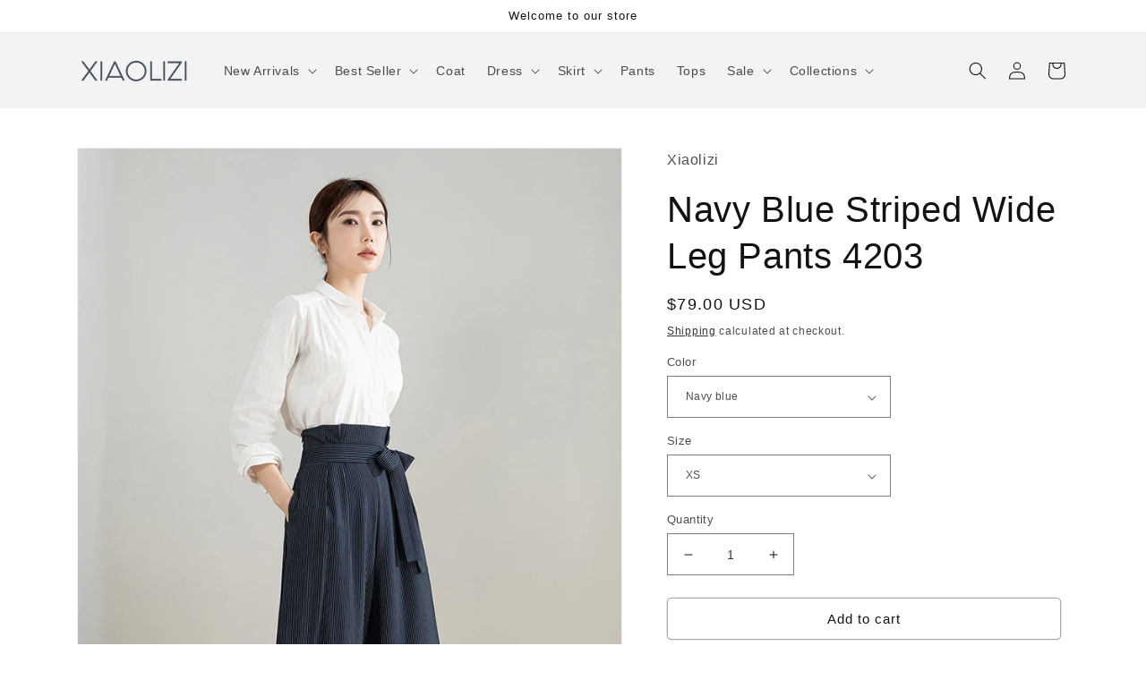

--- FILE ---
content_type: text/html; charset=utf-8
request_url: https://shopxiaolizi.com/products/navy-blue-striped-wide-leg-pants-4203
body_size: 41705
content:
<!doctype html>
<html class="no-js" lang="en">
  <head>
    


    <meta charset="utf-8">
    <meta http-equiv="X-UA-Compatible" content="IE=edge">
    <meta name="viewport" content="width=device-width,initial-scale=1">
    <meta name="theme-color" content="">
    <link rel="canonical" href="https://shopxiaolizi.com/products/navy-blue-striped-wide-leg-pants-4203">
    <link rel="preconnect" href="https://cdn.shopify.com" crossorigin><link rel="icon" type="image/png" href="//shopxiaolizi.com/cdn/shop/files/measure-tape.png?crop=center&height=32&v=1651195270&width=32"><title>
      Navy Blue Striped Wide Leg Pants 4203
 &ndash; Xiaolizi</title>

    
      <meta name="description" content="Step up your fashion game with these stylish dark blue striped wide-leg pants. The comfortable fit and trendy design make them a must-have for any fashion-forward wardrobe. Perfect for a casual day out or dressing up for a special occasion.DETAIL* 100% polyester* No lining* Two side pocket* Belted pants* Wide leg pants">
    

    

<meta property="og:site_name" content="Xiaolizi">
<meta property="og:url" content="https://shopxiaolizi.com/products/navy-blue-striped-wide-leg-pants-4203">
<meta property="og:title" content="Navy Blue Striped Wide Leg Pants 4203">
<meta property="og:type" content="product">
<meta property="og:description" content="Step up your fashion game with these stylish dark blue striped wide-leg pants. The comfortable fit and trendy design make them a must-have for any fashion-forward wardrobe. Perfect for a casual day out or dressing up for a special occasion.DETAIL* 100% polyester* No lining* Two side pocket* Belted pants* Wide leg pants"><meta property="og:image" content="http://shopxiaolizi.com/cdn/shop/products/5B8A8088.jpg?v=1683767109">
  <meta property="og:image:secure_url" content="https://shopxiaolizi.com/cdn/shop/products/5B8A8088.jpg?v=1683767109">
  <meta property="og:image:width" content="800">
  <meta property="og:image:height" content="1200"><meta property="og:price:amount" content="79.00">
  <meta property="og:price:currency" content="USD"><meta name="twitter:card" content="summary_large_image">
<meta name="twitter:title" content="Navy Blue Striped Wide Leg Pants 4203">
<meta name="twitter:description" content="Step up your fashion game with these stylish dark blue striped wide-leg pants. The comfortable fit and trendy design make them a must-have for any fashion-forward wardrobe. Perfect for a casual day out or dressing up for a special occasion.DETAIL* 100% polyester* No lining* Two side pocket* Belted pants* Wide leg pants">


    <script src="//shopxiaolizi.com/cdn/shop/t/12/assets/global.js?v=24850326154503943211650614412" defer="defer"></script>
    <script>window.performance && window.performance.mark && window.performance.mark('shopify.content_for_header.start');</script><meta name="google-site-verification" content="GNrFb8iB9WFRBheSi9yq3IuRauCECKOvBE5qVyz7zuM">
<meta name="facebook-domain-verification" content="4trb0jikyr4ldwt9uyk0lyfibo10n3">
<meta id="shopify-digital-wallet" name="shopify-digital-wallet" content="/7525289/digital_wallets/dialog">
<meta name="shopify-checkout-api-token" content="d2dd8ef3ce56283ce6c8a5af79850343">
<meta id="in-context-paypal-metadata" data-shop-id="7525289" data-venmo-supported="false" data-environment="production" data-locale="en_US" data-paypal-v4="true" data-currency="USD">
<link rel="alternate" type="application/json+oembed" href="https://shopxiaolizi.com/products/navy-blue-striped-wide-leg-pants-4203.oembed">
<script async="async" src="/checkouts/internal/preloads.js?locale=en-US"></script>
<script id="shopify-features" type="application/json">{"accessToken":"d2dd8ef3ce56283ce6c8a5af79850343","betas":["rich-media-storefront-analytics"],"domain":"shopxiaolizi.com","predictiveSearch":true,"shopId":7525289,"locale":"en"}</script>
<script>var Shopify = Shopify || {};
Shopify.shop = "yanhuayue.myshopify.com";
Shopify.locale = "en";
Shopify.currency = {"active":"USD","rate":"1.0"};
Shopify.country = "US";
Shopify.theme = {"name":"Dawn","id":122539114566,"schema_name":"Dawn","schema_version":"5.0.0","theme_store_id":887,"role":"main"};
Shopify.theme.handle = "null";
Shopify.theme.style = {"id":null,"handle":null};
Shopify.cdnHost = "shopxiaolizi.com/cdn";
Shopify.routes = Shopify.routes || {};
Shopify.routes.root = "/";</script>
<script type="module">!function(o){(o.Shopify=o.Shopify||{}).modules=!0}(window);</script>
<script>!function(o){function n(){var o=[];function n(){o.push(Array.prototype.slice.apply(arguments))}return n.q=o,n}var t=o.Shopify=o.Shopify||{};t.loadFeatures=n(),t.autoloadFeatures=n()}(window);</script>
<script id="shop-js-analytics" type="application/json">{"pageType":"product"}</script>
<script defer="defer" async type="module" src="//shopxiaolizi.com/cdn/shopifycloud/shop-js/modules/v2/client.init-shop-cart-sync_C5BV16lS.en.esm.js"></script>
<script defer="defer" async type="module" src="//shopxiaolizi.com/cdn/shopifycloud/shop-js/modules/v2/chunk.common_CygWptCX.esm.js"></script>
<script type="module">
  await import("//shopxiaolizi.com/cdn/shopifycloud/shop-js/modules/v2/client.init-shop-cart-sync_C5BV16lS.en.esm.js");
await import("//shopxiaolizi.com/cdn/shopifycloud/shop-js/modules/v2/chunk.common_CygWptCX.esm.js");

  window.Shopify.SignInWithShop?.initShopCartSync?.({"fedCMEnabled":true,"windoidEnabled":true});

</script>
<script>(function() {
  var isLoaded = false;
  function asyncLoad() {
    if (isLoaded) return;
    isLoaded = true;
    var urls = ["https:\/\/loox.io\/widget\/VJjUw4hc4\/loox.1591321030945.js?shop=yanhuayue.myshopify.com","https:\/\/chimpstatic.com\/mcjs-connected\/js\/users\/dd8eaab7e7001070c4b23e2f9\/0d52e42b06bce07ae2df43ef9.js?shop=yanhuayue.myshopify.com","\/\/cdn.shopify.com\/proxy\/41724b2dbae6cc4f21952f6d5135c5ae0d8613730213139c5facc8a68fbb5dfc\/api.goaffpro.com\/loader.js?shop=yanhuayue.myshopify.com\u0026sp-cache-control=cHVibGljLCBtYXgtYWdlPTkwMA"];
    for (var i = 0; i < urls.length; i++) {
      var s = document.createElement('script');
      s.type = 'text/javascript';
      s.async = true;
      s.src = urls[i];
      var x = document.getElementsByTagName('script')[0];
      x.parentNode.insertBefore(s, x);
    }
  };
  if(window.attachEvent) {
    window.attachEvent('onload', asyncLoad);
  } else {
    window.addEventListener('load', asyncLoad, false);
  }
})();</script>
<script id="__st">var __st={"a":7525289,"offset":28800,"reqid":"4dd31ecc-05b1-4164-b143-86adb2d66075-1768826955","pageurl":"shopxiaolizi.com\/products\/navy-blue-striped-wide-leg-pants-4203","u":"c8bfec4668a8","p":"product","rtyp":"product","rid":7113784819782};</script>
<script>window.ShopifyPaypalV4VisibilityTracking = true;</script>
<script id="captcha-bootstrap">!function(){'use strict';const t='contact',e='account',n='new_comment',o=[[t,t],['blogs',n],['comments',n],[t,'customer']],c=[[e,'customer_login'],[e,'guest_login'],[e,'recover_customer_password'],[e,'create_customer']],r=t=>t.map((([t,e])=>`form[action*='/${t}']:not([data-nocaptcha='true']) input[name='form_type'][value='${e}']`)).join(','),a=t=>()=>t?[...document.querySelectorAll(t)].map((t=>t.form)):[];function s(){const t=[...o],e=r(t);return a(e)}const i='password',u='form_key',d=['recaptcha-v3-token','g-recaptcha-response','h-captcha-response',i],f=()=>{try{return window.sessionStorage}catch{return}},m='__shopify_v',_=t=>t.elements[u];function p(t,e,n=!1){try{const o=window.sessionStorage,c=JSON.parse(o.getItem(e)),{data:r}=function(t){const{data:e,action:n}=t;return t[m]||n?{data:e,action:n}:{data:t,action:n}}(c);for(const[e,n]of Object.entries(r))t.elements[e]&&(t.elements[e].value=n);n&&o.removeItem(e)}catch(o){console.error('form repopulation failed',{error:o})}}const l='form_type',E='cptcha';function T(t){t.dataset[E]=!0}const w=window,h=w.document,L='Shopify',v='ce_forms',y='captcha';let A=!1;((t,e)=>{const n=(g='f06e6c50-85a8-45c8-87d0-21a2b65856fe',I='https://cdn.shopify.com/shopifycloud/storefront-forms-hcaptcha/ce_storefront_forms_captcha_hcaptcha.v1.5.2.iife.js',D={infoText:'Protected by hCaptcha',privacyText:'Privacy',termsText:'Terms'},(t,e,n)=>{const o=w[L][v],c=o.bindForm;if(c)return c(t,g,e,D).then(n);var r;o.q.push([[t,g,e,D],n]),r=I,A||(h.body.append(Object.assign(h.createElement('script'),{id:'captcha-provider',async:!0,src:r})),A=!0)});var g,I,D;w[L]=w[L]||{},w[L][v]=w[L][v]||{},w[L][v].q=[],w[L][y]=w[L][y]||{},w[L][y].protect=function(t,e){n(t,void 0,e),T(t)},Object.freeze(w[L][y]),function(t,e,n,w,h,L){const[v,y,A,g]=function(t,e,n){const i=e?o:[],u=t?c:[],d=[...i,...u],f=r(d),m=r(i),_=r(d.filter((([t,e])=>n.includes(e))));return[a(f),a(m),a(_),s()]}(w,h,L),I=t=>{const e=t.target;return e instanceof HTMLFormElement?e:e&&e.form},D=t=>v().includes(t);t.addEventListener('submit',(t=>{const e=I(t);if(!e)return;const n=D(e)&&!e.dataset.hcaptchaBound&&!e.dataset.recaptchaBound,o=_(e),c=g().includes(e)&&(!o||!o.value);(n||c)&&t.preventDefault(),c&&!n&&(function(t){try{if(!f())return;!function(t){const e=f();if(!e)return;const n=_(t);if(!n)return;const o=n.value;o&&e.removeItem(o)}(t);const e=Array.from(Array(32),(()=>Math.random().toString(36)[2])).join('');!function(t,e){_(t)||t.append(Object.assign(document.createElement('input'),{type:'hidden',name:u})),t.elements[u].value=e}(t,e),function(t,e){const n=f();if(!n)return;const o=[...t.querySelectorAll(`input[type='${i}']`)].map((({name:t})=>t)),c=[...d,...o],r={};for(const[a,s]of new FormData(t).entries())c.includes(a)||(r[a]=s);n.setItem(e,JSON.stringify({[m]:1,action:t.action,data:r}))}(t,e)}catch(e){console.error('failed to persist form',e)}}(e),e.submit())}));const S=(t,e)=>{t&&!t.dataset[E]&&(n(t,e.some((e=>e===t))),T(t))};for(const o of['focusin','change'])t.addEventListener(o,(t=>{const e=I(t);D(e)&&S(e,y())}));const B=e.get('form_key'),M=e.get(l),P=B&&M;t.addEventListener('DOMContentLoaded',(()=>{const t=y();if(P)for(const e of t)e.elements[l].value===M&&p(e,B);[...new Set([...A(),...v().filter((t=>'true'===t.dataset.shopifyCaptcha))])].forEach((e=>S(e,t)))}))}(h,new URLSearchParams(w.location.search),n,t,e,['guest_login'])})(!0,!0)}();</script>
<script integrity="sha256-4kQ18oKyAcykRKYeNunJcIwy7WH5gtpwJnB7kiuLZ1E=" data-source-attribution="shopify.loadfeatures" defer="defer" src="//shopxiaolizi.com/cdn/shopifycloud/storefront/assets/storefront/load_feature-a0a9edcb.js" crossorigin="anonymous"></script>
<script data-source-attribution="shopify.dynamic_checkout.dynamic.init">var Shopify=Shopify||{};Shopify.PaymentButton=Shopify.PaymentButton||{isStorefrontPortableWallets:!0,init:function(){window.Shopify.PaymentButton.init=function(){};var t=document.createElement("script");t.src="https://shopxiaolizi.com/cdn/shopifycloud/portable-wallets/latest/portable-wallets.en.js",t.type="module",document.head.appendChild(t)}};
</script>
<script data-source-attribution="shopify.dynamic_checkout.buyer_consent">
  function portableWalletsHideBuyerConsent(e){var t=document.getElementById("shopify-buyer-consent"),n=document.getElementById("shopify-subscription-policy-button");t&&n&&(t.classList.add("hidden"),t.setAttribute("aria-hidden","true"),n.removeEventListener("click",e))}function portableWalletsShowBuyerConsent(e){var t=document.getElementById("shopify-buyer-consent"),n=document.getElementById("shopify-subscription-policy-button");t&&n&&(t.classList.remove("hidden"),t.removeAttribute("aria-hidden"),n.addEventListener("click",e))}window.Shopify?.PaymentButton&&(window.Shopify.PaymentButton.hideBuyerConsent=portableWalletsHideBuyerConsent,window.Shopify.PaymentButton.showBuyerConsent=portableWalletsShowBuyerConsent);
</script>
<script>
  function portableWalletsCleanup(e){e&&e.src&&console.error("Failed to load portable wallets script "+e.src);var t=document.querySelectorAll("shopify-accelerated-checkout .shopify-payment-button__skeleton, shopify-accelerated-checkout-cart .wallet-cart-button__skeleton"),e=document.getElementById("shopify-buyer-consent");for(let e=0;e<t.length;e++)t[e].remove();e&&e.remove()}function portableWalletsNotLoadedAsModule(e){e instanceof ErrorEvent&&"string"==typeof e.message&&e.message.includes("import.meta")&&"string"==typeof e.filename&&e.filename.includes("portable-wallets")&&(window.removeEventListener("error",portableWalletsNotLoadedAsModule),window.Shopify.PaymentButton.failedToLoad=e,"loading"===document.readyState?document.addEventListener("DOMContentLoaded",window.Shopify.PaymentButton.init):window.Shopify.PaymentButton.init())}window.addEventListener("error",portableWalletsNotLoadedAsModule);
</script>

<script type="module" src="https://shopxiaolizi.com/cdn/shopifycloud/portable-wallets/latest/portable-wallets.en.js" onError="portableWalletsCleanup(this)" crossorigin="anonymous"></script>
<script nomodule>
  document.addEventListener("DOMContentLoaded", portableWalletsCleanup);
</script>

<script id='scb4127' type='text/javascript' async='' src='https://shopxiaolizi.com/cdn/shopifycloud/privacy-banner/storefront-banner.js'></script><link id="shopify-accelerated-checkout-styles" rel="stylesheet" media="screen" href="https://shopxiaolizi.com/cdn/shopifycloud/portable-wallets/latest/accelerated-checkout-backwards-compat.css" crossorigin="anonymous">
<style id="shopify-accelerated-checkout-cart">
        #shopify-buyer-consent {
  margin-top: 1em;
  display: inline-block;
  width: 100%;
}

#shopify-buyer-consent.hidden {
  display: none;
}

#shopify-subscription-policy-button {
  background: none;
  border: none;
  padding: 0;
  text-decoration: underline;
  font-size: inherit;
  cursor: pointer;
}

#shopify-subscription-policy-button::before {
  box-shadow: none;
}

      </style>
<script id="sections-script" data-sections="product-recommendations,header,footer" defer="defer" src="//shopxiaolizi.com/cdn/shop/t/12/compiled_assets/scripts.js?v=5055"></script>
<script>window.performance && window.performance.mark && window.performance.mark('shopify.content_for_header.end');</script>


    <style data-shopify>
      
      
      
      
      

      :root {
        --font-body-family: "system_ui", -apple-system, 'Segoe UI', Roboto, 'Helvetica Neue', 'Noto Sans', 'Liberation Sans', Arial, sans-serif, 'Apple Color Emoji', 'Segoe UI Emoji', 'Segoe UI Symbol', 'Noto Color Emoji';
        --font-body-style: normal;
        --font-body-weight: 400;
        --font-body-weight-bold: 700;

        --font-heading-family: "system_ui", -apple-system, 'Segoe UI', Roboto, 'Helvetica Neue', 'Noto Sans', 'Liberation Sans', Arial, sans-serif, 'Apple Color Emoji', 'Segoe UI Emoji', 'Segoe UI Symbol', 'Noto Color Emoji';
        --font-heading-style: normal;
        --font-heading-weight: 400;

        --font-body-scale: 1.0;
        --font-heading-scale: 1.0;

        --color-base-text: 18, 18, 18;
        --color-shadow: 18, 18, 18;
        --color-base-background-1: 255, 255, 255;
        --color-base-background-2: 243, 243, 243;
        --color-base-solid-button-labels: 255, 255, 255;
        --color-base-outline-button-labels: 18, 18, 18;
        --color-base-accent-1: 18, 18, 18;
        --color-base-accent-2: 51, 79, 180;
        --payment-terms-background-color: #ffffff;

        --gradient-base-background-1: #ffffff;
        --gradient-base-background-2: #f3f3f3;
        --gradient-base-accent-1: #121212;
        --gradient-base-accent-2: #334fb4;

        --media-padding: px;
        --media-border-opacity: 0.05;
        --media-border-width: 1px;
        --media-radius: 0px;
        --media-shadow-opacity: 0.0;
        --media-shadow-horizontal-offset: 0px;
        --media-shadow-vertical-offset: -40px;
        --media-shadow-blur-radius: 5px;

        --page-width: 120rem;
        --page-width-margin: 0rem;

        --card-image-padding: 0.0rem;
        --card-corner-radius: 0.0rem;
        --card-text-alignment: left;
        --card-border-width: 0.0rem;
        --card-border-opacity: 0.1;
        --card-shadow-opacity: 0.0;
        --card-shadow-horizontal-offset: 0.0rem;
        --card-shadow-vertical-offset: 0.4rem;
        --card-shadow-blur-radius: 0.5rem;

        --badge-corner-radius: 4.0rem;

        --popup-border-width: 1px;
        --popup-border-opacity: 0.1;
        --popup-corner-radius: 0px;
        --popup-shadow-opacity: 0.0;
        --popup-shadow-horizontal-offset: 0px;
        --popup-shadow-vertical-offset: 4px;
        --popup-shadow-blur-radius: 5px;

        --drawer-border-width: 1px;
        --drawer-border-opacity: 0.1;
        --drawer-shadow-opacity: 0.0;
        --drawer-shadow-horizontal-offset: 0px;
        --drawer-shadow-vertical-offset: 4px;
        --drawer-shadow-blur-radius: 5px;

        --spacing-sections-desktop: 4px;
        --spacing-sections-mobile: 4px;

        --grid-desktop-vertical-spacing: 8px;
        --grid-desktop-horizontal-spacing: 8px;
        --grid-mobile-vertical-spacing: 4px;
        --grid-mobile-horizontal-spacing: 4px;

        --text-boxes-border-opacity: 0.05;
        --text-boxes-border-width: 1px;
        --text-boxes-radius: 0px;
        --text-boxes-shadow-opacity: 0.0;
        --text-boxes-shadow-horizontal-offset: 0px;
        --text-boxes-shadow-vertical-offset: 4px;
        --text-boxes-shadow-blur-radius: 5px;

        --buttons-radius: 4px;
        --buttons-radius-outset: 5px;
        --buttons-border-width: 1px;
        --buttons-border-opacity: 0.35;
        --buttons-shadow-opacity: 0.5;
        --buttons-shadow-horizontal-offset: 0px;
        --buttons-shadow-vertical-offset: 0px;
        --buttons-shadow-blur-radius: 0px;
        --buttons-border-offset: 0.3px;

        --inputs-radius: 0px;
        --inputs-border-width: 1px;
        --inputs-border-opacity: 0.55;
        --inputs-shadow-opacity: 0.0;
        --inputs-shadow-horizontal-offset: 0px;
        --inputs-margin-offset: 0px;
        --inputs-shadow-vertical-offset: 4px;
        --inputs-shadow-blur-radius: 5px;
        --inputs-radius-outset: 0px;

        --variant-pills-radius: 40px;
        --variant-pills-border-width: 1px;
        --variant-pills-border-opacity: 0.55;
        --variant-pills-shadow-opacity: 0.0;
        --variant-pills-shadow-horizontal-offset: 0px;
        --variant-pills-shadow-vertical-offset: 4px;
        --variant-pills-shadow-blur-radius: 5px;
      }

      *,
      *::before,
      *::after {
        box-sizing: inherit;
      }

      html {
        box-sizing: border-box;
        font-size: calc(var(--font-body-scale) * 62.5%);
        height: 100%;
      }

      body {
        display: grid;
        grid-template-rows: auto auto 1fr auto;
        grid-template-columns: 100%;
        min-height: 100%;
        margin: 0;
        font-size: 1.5rem;
        letter-spacing: 0.06rem;
        line-height: calc(1 + 0.8 / var(--font-body-scale));
        font-family: var(--font-body-family);
        font-style: var(--font-body-style);
        font-weight: var(--font-body-weight);
      }

      @media screen and (min-width: 750px) {
        body {
          font-size: 1.6rem;
        }
      }
    </style>

    <link href="//shopxiaolizi.com/cdn/shop/t/12/assets/base.css?v=158154154071677876461759477948" rel="stylesheet" type="text/css" media="all" />
<link
        rel="stylesheet"
        href="//shopxiaolizi.com/cdn/shop/t/12/assets/component-predictive-search.css?v=165644661289088488651650614408"
        media="print"
        onload="this.media='all'"
      ><script>
      document.documentElement.className = document.documentElement.className.replace('no-js', 'js');
      if (Shopify.designMode) {
        document.documentElement.classList.add('shopify-design-mode');
      }
    </script>

    <script>var loox_global_hash = '1768826144364';</script><script>var loox_pop_active = true;var loox_pop_display = {"home_page":false,"product_page":true,"cart_page":false,"other_pages":false};</script><script>var visitor_level_referral = {"active":true,"rtl":false,"position":"right","button_text":"Get $10","button_bg_color":"333333","button_text_color":"FFFFFF","display_on_home_page":true,"display_on_product_page":true,"display_on_cart_page":true,"display_on_other_pages":true,"hide_on_mobile":false,"sidebar_visible":true,"orientation":"default","border_radius":{"key":"extraRounded","value":"16px","label":"Extra Rounded"}};
</script><style>.loox-reviews-default { max-width: 1200px; margin: 0 auto; }.loox-rating .loox-icon { color:#080708; }
:root { --lxs-rating-icon-color: #080708; }</style>
  <!-- BEGIN app block: shopify://apps/elevar-conversion-tracking/blocks/dataLayerEmbed/bc30ab68-b15c-4311-811f-8ef485877ad6 -->



<script type="module" dynamic>
  const configUrl = "/a/elevar/static/configs/ca1a45f24684b76209e483c1b0dab230b1c13272/config.js";
  const config = (await import(configUrl)).default;
  const scriptUrl = config.script_src_app_theme_embed;

  if (scriptUrl) {
    const { handler } = await import(scriptUrl);

    await handler(
      config,
      {
        cartData: {
  marketId: "28554428486",
  attributes:{},
  cartTotal: "0.0",
  currencyCode:"USD",
  items: []
}
,
        user: {cartTotal: "0.0",
    currencyCode:"USD",customer: {},
}
,
        isOnCartPage:false,
        collectionView:null,
        searchResultsView:null,
        productView:{
    attributes:{},
    currencyCode:"USD",defaultVariant: {id:"4203",name:"Navy Blue Striped Wide Leg Pants 4203",
        brand:"Xiaolizi",
        category:"Pants",
        variant:"Navy blue \/ XS",
        price: "79.0",
        productId: "7113784819782",
        variantId: "40563772850246",
        compareAtPrice: "0.0",image:"\/\/shopxiaolizi.com\/cdn\/shop\/products\/5B8A8073.jpg?v=1683767109",url:"\/products\/navy-blue-striped-wide-leg-pants-4203?variant=40563772850246"},items: [{id:"4203",name:"Navy Blue Striped Wide Leg Pants 4203",
          brand:"Xiaolizi",
          category:"Pants",
          variant:"Navy blue \/ XS",
          price: "79.0",
          productId: "7113784819782",
          variantId: "40563772850246",
          compareAtPrice: "0.0",image:"\/\/shopxiaolizi.com\/cdn\/shop\/products\/5B8A8073.jpg?v=1683767109",url:"\/products\/navy-blue-striped-wide-leg-pants-4203?variant=40563772850246"},{id:"4203",name:"Navy Blue Striped Wide Leg Pants 4203",
          brand:"Xiaolizi",
          category:"Pants",
          variant:"Navy blue \/ S",
          price: "79.0",
          productId: "7113784819782",
          variantId: "40563772883014",
          compareAtPrice: "0.0",image:"\/\/shopxiaolizi.com\/cdn\/shop\/products\/5B8A8073.jpg?v=1683767109",url:"\/products\/navy-blue-striped-wide-leg-pants-4203?variant=40563772883014"},{id:"4203",name:"Navy Blue Striped Wide Leg Pants 4203",
          brand:"Xiaolizi",
          category:"Pants",
          variant:"Navy blue \/ M",
          price: "79.0",
          productId: "7113784819782",
          variantId: "40563772915782",
          compareAtPrice: "0.0",image:"\/\/shopxiaolizi.com\/cdn\/shop\/products\/5B8A8073.jpg?v=1683767109",url:"\/products\/navy-blue-striped-wide-leg-pants-4203?variant=40563772915782"},{id:"4203",name:"Navy Blue Striped Wide Leg Pants 4203",
          brand:"Xiaolizi",
          category:"Pants",
          variant:"Navy blue \/ L",
          price: "79.0",
          productId: "7113784819782",
          variantId: "40563772948550",
          compareAtPrice: "0.0",image:"\/\/shopxiaolizi.com\/cdn\/shop\/products\/5B8A8073.jpg?v=1683767109",url:"\/products\/navy-blue-striped-wide-leg-pants-4203?variant=40563772948550"},{id:"4203",name:"Navy Blue Striped Wide Leg Pants 4203",
          brand:"Xiaolizi",
          category:"Pants",
          variant:"Navy blue \/ XL",
          price: "89.0",
          productId: "7113784819782",
          variantId: "40563772981318",
          compareAtPrice: "0.0",image:"\/\/shopxiaolizi.com\/cdn\/shop\/products\/5B8A8073.jpg?v=1683767109",url:"\/products\/navy-blue-striped-wide-leg-pants-4203?variant=40563772981318"},{id:"4203",name:"Navy Blue Striped Wide Leg Pants 4203",
          brand:"Xiaolizi",
          category:"Pants",
          variant:"Navy blue \/ Custom order",
          price: "129.0",
          productId: "7113784819782",
          variantId: "40563773014086",
          compareAtPrice: "0.0",image:"\/\/shopxiaolizi.com\/cdn\/shop\/products\/5B8A8073.jpg?v=1683767109",url:"\/products\/navy-blue-striped-wide-leg-pants-4203?variant=40563773014086"},]
  },
        checkoutComplete: null
      }
    );
  }
</script>


<!-- END app block --><!-- BEGIN app block: shopify://apps/triplewhale/blocks/triple_pixel_snippet/483d496b-3f1a-4609-aea7-8eee3b6b7a2a --><link rel='preconnect dns-prefetch' href='https://api.config-security.com/' crossorigin />
<link rel='preconnect dns-prefetch' href='https://conf.config-security.com/' crossorigin />
<script>
/* >> TriplePixel :: start*/
window.TriplePixelData={TripleName:"yanhuayue.myshopify.com",ver:"2.16",plat:"SHOPIFY",isHeadless:false,src:'SHOPIFY_EXT',product:{id:"7113784819782",name:`Navy Blue Striped Wide Leg Pants 4203`,price:"79.00",variant:"40563772850246"},search:"",collection:"",cart:"",template:"product",curr:"USD" || "USD"},function(W,H,A,L,E,_,B,N){function O(U,T,P,H,R){void 0===R&&(R=!1),H=new XMLHttpRequest,P?(H.open("POST",U,!0),H.setRequestHeader("Content-Type","text/plain")):H.open("GET",U,!0),H.send(JSON.stringify(P||{})),H.onreadystatechange=function(){4===H.readyState&&200===H.status?(R=H.responseText,U.includes("/first")?eval(R):P||(N[B]=R)):(299<H.status||H.status<200)&&T&&!R&&(R=!0,O(U,T-1,P))}}if(N=window,!N[H+"sn"]){N[H+"sn"]=1,L=function(){return Date.now().toString(36)+"_"+Math.random().toString(36)};try{A.setItem(H,1+(0|A.getItem(H)||0)),(E=JSON.parse(A.getItem(H+"U")||"[]")).push({u:location.href,r:document.referrer,t:Date.now(),id:L()}),A.setItem(H+"U",JSON.stringify(E))}catch(e){}var i,m,p;A.getItem('"!nC`')||(_=A,A=N,A[H]||(E=A[H]=function(t,e,i){return void 0===i&&(i=[]),"State"==t?E.s:(W=L(),(E._q=E._q||[]).push([W,t,e].concat(i)),W)},E.s="Installed",E._q=[],E.ch=W,B="configSecurityConfModel",N[B]=1,O("https://conf.config-security.com/model",5),i=L(),m=A[atob("c2NyZWVu")],_.setItem("di_pmt_wt",i),p={id:i,action:"profile",avatar:_.getItem("auth-security_rand_salt_"),time:m[atob("d2lkdGg=")]+":"+m[atob("aGVpZ2h0")],host:A.TriplePixelData.TripleName,plat:A.TriplePixelData.plat,url:window.location.href.slice(0,500),ref:document.referrer,ver:A.TriplePixelData.ver},O("https://api.config-security.com/event",5,p),O("https://api.config-security.com/first?host=".concat(p.host,"&plat=").concat(p.plat),5)))}}("","TriplePixel",localStorage);
/* << TriplePixel :: end*/
</script>



<!-- END app block --><script src="https://cdn.shopify.com/extensions/019b28a1-6d88-7215-9c94-f46d681e3a80/axon-shop-integration-70/assets/app-embed.js" type="text/javascript" defer="defer"></script>
<link href="https://monorail-edge.shopifysvc.com" rel="dns-prefetch">
<script>(function(){if ("sendBeacon" in navigator && "performance" in window) {try {var session_token_from_headers = performance.getEntriesByType('navigation')[0].serverTiming.find(x => x.name == '_s').description;} catch {var session_token_from_headers = undefined;}var session_cookie_matches = document.cookie.match(/_shopify_s=([^;]*)/);var session_token_from_cookie = session_cookie_matches && session_cookie_matches.length === 2 ? session_cookie_matches[1] : "";var session_token = session_token_from_headers || session_token_from_cookie || "";function handle_abandonment_event(e) {var entries = performance.getEntries().filter(function(entry) {return /monorail-edge.shopifysvc.com/.test(entry.name);});if (!window.abandonment_tracked && entries.length === 0) {window.abandonment_tracked = true;var currentMs = Date.now();var navigation_start = performance.timing.navigationStart;var payload = {shop_id: 7525289,url: window.location.href,navigation_start,duration: currentMs - navigation_start,session_token,page_type: "product"};window.navigator.sendBeacon("https://monorail-edge.shopifysvc.com/v1/produce", JSON.stringify({schema_id: "online_store_buyer_site_abandonment/1.1",payload: payload,metadata: {event_created_at_ms: currentMs,event_sent_at_ms: currentMs}}));}}window.addEventListener('pagehide', handle_abandonment_event);}}());</script>
<script id="web-pixels-manager-setup">(function e(e,d,r,n,o){if(void 0===o&&(o={}),!Boolean(null===(a=null===(i=window.Shopify)||void 0===i?void 0:i.analytics)||void 0===a?void 0:a.replayQueue)){var i,a;window.Shopify=window.Shopify||{};var t=window.Shopify;t.analytics=t.analytics||{};var s=t.analytics;s.replayQueue=[],s.publish=function(e,d,r){return s.replayQueue.push([e,d,r]),!0};try{self.performance.mark("wpm:start")}catch(e){}var l=function(){var e={modern:/Edge?\/(1{2}[4-9]|1[2-9]\d|[2-9]\d{2}|\d{4,})\.\d+(\.\d+|)|Firefox\/(1{2}[4-9]|1[2-9]\d|[2-9]\d{2}|\d{4,})\.\d+(\.\d+|)|Chrom(ium|e)\/(9{2}|\d{3,})\.\d+(\.\d+|)|(Maci|X1{2}).+ Version\/(15\.\d+|(1[6-9]|[2-9]\d|\d{3,})\.\d+)([,.]\d+|)( \(\w+\)|)( Mobile\/\w+|) Safari\/|Chrome.+OPR\/(9{2}|\d{3,})\.\d+\.\d+|(CPU[ +]OS|iPhone[ +]OS|CPU[ +]iPhone|CPU IPhone OS|CPU iPad OS)[ +]+(15[._]\d+|(1[6-9]|[2-9]\d|\d{3,})[._]\d+)([._]\d+|)|Android:?[ /-](13[3-9]|1[4-9]\d|[2-9]\d{2}|\d{4,})(\.\d+|)(\.\d+|)|Android.+Firefox\/(13[5-9]|1[4-9]\d|[2-9]\d{2}|\d{4,})\.\d+(\.\d+|)|Android.+Chrom(ium|e)\/(13[3-9]|1[4-9]\d|[2-9]\d{2}|\d{4,})\.\d+(\.\d+|)|SamsungBrowser\/([2-9]\d|\d{3,})\.\d+/,legacy:/Edge?\/(1[6-9]|[2-9]\d|\d{3,})\.\d+(\.\d+|)|Firefox\/(5[4-9]|[6-9]\d|\d{3,})\.\d+(\.\d+|)|Chrom(ium|e)\/(5[1-9]|[6-9]\d|\d{3,})\.\d+(\.\d+|)([\d.]+$|.*Safari\/(?![\d.]+ Edge\/[\d.]+$))|(Maci|X1{2}).+ Version\/(10\.\d+|(1[1-9]|[2-9]\d|\d{3,})\.\d+)([,.]\d+|)( \(\w+\)|)( Mobile\/\w+|) Safari\/|Chrome.+OPR\/(3[89]|[4-9]\d|\d{3,})\.\d+\.\d+|(CPU[ +]OS|iPhone[ +]OS|CPU[ +]iPhone|CPU IPhone OS|CPU iPad OS)[ +]+(10[._]\d+|(1[1-9]|[2-9]\d|\d{3,})[._]\d+)([._]\d+|)|Android:?[ /-](13[3-9]|1[4-9]\d|[2-9]\d{2}|\d{4,})(\.\d+|)(\.\d+|)|Mobile Safari.+OPR\/([89]\d|\d{3,})\.\d+\.\d+|Android.+Firefox\/(13[5-9]|1[4-9]\d|[2-9]\d{2}|\d{4,})\.\d+(\.\d+|)|Android.+Chrom(ium|e)\/(13[3-9]|1[4-9]\d|[2-9]\d{2}|\d{4,})\.\d+(\.\d+|)|Android.+(UC? ?Browser|UCWEB|U3)[ /]?(15\.([5-9]|\d{2,})|(1[6-9]|[2-9]\d|\d{3,})\.\d+)\.\d+|SamsungBrowser\/(5\.\d+|([6-9]|\d{2,})\.\d+)|Android.+MQ{2}Browser\/(14(\.(9|\d{2,})|)|(1[5-9]|[2-9]\d|\d{3,})(\.\d+|))(\.\d+|)|K[Aa][Ii]OS\/(3\.\d+|([4-9]|\d{2,})\.\d+)(\.\d+|)/},d=e.modern,r=e.legacy,n=navigator.userAgent;return n.match(d)?"modern":n.match(r)?"legacy":"unknown"}(),u="modern"===l?"modern":"legacy",c=(null!=n?n:{modern:"",legacy:""})[u],f=function(e){return[e.baseUrl,"/wpm","/b",e.hashVersion,"modern"===e.buildTarget?"m":"l",".js"].join("")}({baseUrl:d,hashVersion:r,buildTarget:u}),m=function(e){var d=e.version,r=e.bundleTarget,n=e.surface,o=e.pageUrl,i=e.monorailEndpoint;return{emit:function(e){var a=e.status,t=e.errorMsg,s=(new Date).getTime(),l=JSON.stringify({metadata:{event_sent_at_ms:s},events:[{schema_id:"web_pixels_manager_load/3.1",payload:{version:d,bundle_target:r,page_url:o,status:a,surface:n,error_msg:t},metadata:{event_created_at_ms:s}}]});if(!i)return console&&console.warn&&console.warn("[Web Pixels Manager] No Monorail endpoint provided, skipping logging."),!1;try{return self.navigator.sendBeacon.bind(self.navigator)(i,l)}catch(e){}var u=new XMLHttpRequest;try{return u.open("POST",i,!0),u.setRequestHeader("Content-Type","text/plain"),u.send(l),!0}catch(e){return console&&console.warn&&console.warn("[Web Pixels Manager] Got an unhandled error while logging to Monorail."),!1}}}}({version:r,bundleTarget:l,surface:e.surface,pageUrl:self.location.href,monorailEndpoint:e.monorailEndpoint});try{o.browserTarget=l,function(e){var d=e.src,r=e.async,n=void 0===r||r,o=e.onload,i=e.onerror,a=e.sri,t=e.scriptDataAttributes,s=void 0===t?{}:t,l=document.createElement("script"),u=document.querySelector("head"),c=document.querySelector("body");if(l.async=n,l.src=d,a&&(l.integrity=a,l.crossOrigin="anonymous"),s)for(var f in s)if(Object.prototype.hasOwnProperty.call(s,f))try{l.dataset[f]=s[f]}catch(e){}if(o&&l.addEventListener("load",o),i&&l.addEventListener("error",i),u)u.appendChild(l);else{if(!c)throw new Error("Did not find a head or body element to append the script");c.appendChild(l)}}({src:f,async:!0,onload:function(){if(!function(){var e,d;return Boolean(null===(d=null===(e=window.Shopify)||void 0===e?void 0:e.analytics)||void 0===d?void 0:d.initialized)}()){var d=window.webPixelsManager.init(e)||void 0;if(d){var r=window.Shopify.analytics;r.replayQueue.forEach((function(e){var r=e[0],n=e[1],o=e[2];d.publishCustomEvent(r,n,o)})),r.replayQueue=[],r.publish=d.publishCustomEvent,r.visitor=d.visitor,r.initialized=!0}}},onerror:function(){return m.emit({status:"failed",errorMsg:"".concat(f," has failed to load")})},sri:function(e){var d=/^sha384-[A-Za-z0-9+/=]+$/;return"string"==typeof e&&d.test(e)}(c)?c:"",scriptDataAttributes:o}),m.emit({status:"loading"})}catch(e){m.emit({status:"failed",errorMsg:(null==e?void 0:e.message)||"Unknown error"})}}})({shopId: 7525289,storefrontBaseUrl: "https://shopxiaolizi.com",extensionsBaseUrl: "https://extensions.shopifycdn.com/cdn/shopifycloud/web-pixels-manager",monorailEndpoint: "https://monorail-edge.shopifysvc.com/unstable/produce_batch",surface: "storefront-renderer",enabledBetaFlags: ["2dca8a86"],webPixelsConfigList: [{"id":"1620770886","configuration":"{\"eventKey\":\"c8c5076c-45ac-47c4-b245-58bb8addfec3\",\"name\":\"yanhuayue - Axon Pixel\",\"storefrontToken\":\"a8f75907672c65af0ec863447070fd92\"}","eventPayloadVersion":"v1","runtimeContext":"STRICT","scriptVersion":"c88b5f5bf25c33e97c35a77efbf9a2d9","type":"APP","apiClientId":256560922625,"privacyPurposes":["ANALYTICS","MARKETING","SALE_OF_DATA"],"dataSharingAdjustments":{"protectedCustomerApprovalScopes":["read_customer_address","read_customer_email","read_customer_personal_data","read_customer_phone"]}},{"id":"1305903174","configuration":"{\"hashed_organization_id\":\"42bde6a1e959a9aaf1b7e02b5a590a9b_v1\",\"app_key\":\"yanhuayue\",\"allow_collect_personal_data\":\"true\"}","eventPayloadVersion":"v1","runtimeContext":"STRICT","scriptVersion":"c3e64302e4c6a915b615bb03ddf3784a","type":"APP","apiClientId":111542,"privacyPurposes":["ANALYTICS","MARKETING","SALE_OF_DATA"],"dataSharingAdjustments":{"protectedCustomerApprovalScopes":["read_customer_address","read_customer_email","read_customer_name","read_customer_personal_data","read_customer_phone"]}},{"id":"739377222","configuration":"{\"shop\":\"yanhuayue.myshopify.com\",\"cookie_duration\":\"5184000\"}","eventPayloadVersion":"v1","runtimeContext":"STRICT","scriptVersion":"a2e7513c3708f34b1f617d7ce88f9697","type":"APP","apiClientId":2744533,"privacyPurposes":["ANALYTICS","MARKETING"],"dataSharingAdjustments":{"protectedCustomerApprovalScopes":["read_customer_address","read_customer_email","read_customer_name","read_customer_personal_data","read_customer_phone"]}},{"id":"679051334","configuration":"{\"config_url\": \"\/a\/elevar\/static\/configs\/ca1a45f24684b76209e483c1b0dab230b1c13272\/config.js\"}","eventPayloadVersion":"v1","runtimeContext":"STRICT","scriptVersion":"ab86028887ec2044af7d02b854e52653","type":"APP","apiClientId":2509311,"privacyPurposes":[],"dataSharingAdjustments":{"protectedCustomerApprovalScopes":["read_customer_address","read_customer_email","read_customer_name","read_customer_personal_data","read_customer_phone"]}},{"id":"645038150","configuration":"{\"shopId\":\"yanhuayue.myshopify.com\"}","eventPayloadVersion":"v1","runtimeContext":"STRICT","scriptVersion":"674c31de9c131805829c42a983792da6","type":"APP","apiClientId":2753413,"privacyPurposes":["ANALYTICS","MARKETING","SALE_OF_DATA"],"dataSharingAdjustments":{"protectedCustomerApprovalScopes":["read_customer_address","read_customer_email","read_customer_name","read_customer_personal_data","read_customer_phone"]}},{"id":"383025222","configuration":"{\"config\":\"{\\\"google_tag_ids\\\":[\\\"G-8LD5E7LHVP\\\",\\\"AW-16755319018\\\",\\\"GT-WB74XK2\\\"],\\\"target_country\\\":\\\"US\\\",\\\"gtag_events\\\":[{\\\"type\\\":\\\"begin_checkout\\\",\\\"action_label\\\":[\\\"G-8LD5E7LHVP\\\",\\\"AW-16755319018\\\/9_yZCL7TwuIZEOrBx7U-\\\"]},{\\\"type\\\":\\\"search\\\",\\\"action_label\\\":[\\\"G-8LD5E7LHVP\\\",\\\"AW-16755319018\\\/r0g0CLjTwuIZEOrBx7U-\\\"]},{\\\"type\\\":\\\"view_item\\\",\\\"action_label\\\":[\\\"G-8LD5E7LHVP\\\",\\\"AW-16755319018\\\/M1yBCLXTwuIZEOrBx7U-\\\",\\\"MC-PNGPW3SZHL\\\"]},{\\\"type\\\":\\\"purchase\\\",\\\"action_label\\\":[\\\"G-8LD5E7LHVP\\\",\\\"AW-16755319018\\\/8f7-CK_TwuIZEOrBx7U-\\\",\\\"MC-PNGPW3SZHL\\\"]},{\\\"type\\\":\\\"page_view\\\",\\\"action_label\\\":[\\\"G-8LD5E7LHVP\\\",\\\"AW-16755319018\\\/gNQUCLLTwuIZEOrBx7U-\\\",\\\"MC-PNGPW3SZHL\\\"]},{\\\"type\\\":\\\"add_payment_info\\\",\\\"action_label\\\":[\\\"G-8LD5E7LHVP\\\",\\\"AW-16755319018\\\/HVMTCMHTwuIZEOrBx7U-\\\"]},{\\\"type\\\":\\\"add_to_cart\\\",\\\"action_label\\\":[\\\"G-8LD5E7LHVP\\\",\\\"AW-16755319018\\\/NwiiCLvTwuIZEOrBx7U-\\\"]}],\\\"enable_monitoring_mode\\\":false}\"}","eventPayloadVersion":"v1","runtimeContext":"OPEN","scriptVersion":"b2a88bafab3e21179ed38636efcd8a93","type":"APP","apiClientId":1780363,"privacyPurposes":[],"dataSharingAdjustments":{"protectedCustomerApprovalScopes":["read_customer_address","read_customer_email","read_customer_name","read_customer_personal_data","read_customer_phone"]}},{"id":"204374086","configuration":"{\"pixel_id\":\"298458844886456\",\"pixel_type\":\"facebook_pixel\"}","eventPayloadVersion":"v1","runtimeContext":"OPEN","scriptVersion":"ca16bc87fe92b6042fbaa3acc2fbdaa6","type":"APP","apiClientId":2329312,"privacyPurposes":["ANALYTICS","MARKETING","SALE_OF_DATA"],"dataSharingAdjustments":{"protectedCustomerApprovalScopes":["read_customer_address","read_customer_email","read_customer_name","read_customer_personal_data","read_customer_phone"]}},{"id":"52002886","eventPayloadVersion":"1","runtimeContext":"LAX","scriptVersion":"1","type":"CUSTOM","privacyPurposes":[],"name":"Dynamic Remarketing"},{"id":"52035654","eventPayloadVersion":"1","runtimeContext":"LAX","scriptVersion":"1","type":"CUSTOM","privacyPurposes":[],"name":"DD Conversion Tracking GADS"},{"id":"53051462","eventPayloadVersion":"1","runtimeContext":"LAX","scriptVersion":"2","type":"CUSTOM","privacyPurposes":["SALE_OF_DATA"],"name":"Elevar - Checkout Tracking"},{"id":"62685254","eventPayloadVersion":"v1","runtimeContext":"LAX","scriptVersion":"1","type":"CUSTOM","privacyPurposes":["MARKETING"],"name":"Meta pixel (migrated)"},{"id":"shopify-app-pixel","configuration":"{}","eventPayloadVersion":"v1","runtimeContext":"STRICT","scriptVersion":"0450","apiClientId":"shopify-pixel","type":"APP","privacyPurposes":["ANALYTICS","MARKETING"]},{"id":"shopify-custom-pixel","eventPayloadVersion":"v1","runtimeContext":"LAX","scriptVersion":"0450","apiClientId":"shopify-pixel","type":"CUSTOM","privacyPurposes":["ANALYTICS","MARKETING"]}],isMerchantRequest: false,initData: {"shop":{"name":"Xiaolizi","paymentSettings":{"currencyCode":"USD"},"myshopifyDomain":"yanhuayue.myshopify.com","countryCode":"CN","storefrontUrl":"https:\/\/shopxiaolizi.com"},"customer":null,"cart":null,"checkout":null,"productVariants":[{"price":{"amount":79.0,"currencyCode":"USD"},"product":{"title":"Navy Blue Striped Wide Leg Pants 4203","vendor":"Xiaolizi","id":"7113784819782","untranslatedTitle":"Navy Blue Striped Wide Leg Pants 4203","url":"\/products\/navy-blue-striped-wide-leg-pants-4203","type":"Pants"},"id":"40563772850246","image":{"src":"\/\/shopxiaolizi.com\/cdn\/shop\/products\/5B8A8073.jpg?v=1683767109"},"sku":"4203","title":"Navy blue \/ XS","untranslatedTitle":"Navy blue \/ XS"},{"price":{"amount":79.0,"currencyCode":"USD"},"product":{"title":"Navy Blue Striped Wide Leg Pants 4203","vendor":"Xiaolizi","id":"7113784819782","untranslatedTitle":"Navy Blue Striped Wide Leg Pants 4203","url":"\/products\/navy-blue-striped-wide-leg-pants-4203","type":"Pants"},"id":"40563772883014","image":{"src":"\/\/shopxiaolizi.com\/cdn\/shop\/products\/5B8A8073.jpg?v=1683767109"},"sku":"4203","title":"Navy blue \/ S","untranslatedTitle":"Navy blue \/ S"},{"price":{"amount":79.0,"currencyCode":"USD"},"product":{"title":"Navy Blue Striped Wide Leg Pants 4203","vendor":"Xiaolizi","id":"7113784819782","untranslatedTitle":"Navy Blue Striped Wide Leg Pants 4203","url":"\/products\/navy-blue-striped-wide-leg-pants-4203","type":"Pants"},"id":"40563772915782","image":{"src":"\/\/shopxiaolizi.com\/cdn\/shop\/products\/5B8A8073.jpg?v=1683767109"},"sku":"4203","title":"Navy blue \/ M","untranslatedTitle":"Navy blue \/ M"},{"price":{"amount":79.0,"currencyCode":"USD"},"product":{"title":"Navy Blue Striped Wide Leg Pants 4203","vendor":"Xiaolizi","id":"7113784819782","untranslatedTitle":"Navy Blue Striped Wide Leg Pants 4203","url":"\/products\/navy-blue-striped-wide-leg-pants-4203","type":"Pants"},"id":"40563772948550","image":{"src":"\/\/shopxiaolizi.com\/cdn\/shop\/products\/5B8A8073.jpg?v=1683767109"},"sku":"4203","title":"Navy blue \/ L","untranslatedTitle":"Navy blue \/ L"},{"price":{"amount":89.0,"currencyCode":"USD"},"product":{"title":"Navy Blue Striped Wide Leg Pants 4203","vendor":"Xiaolizi","id":"7113784819782","untranslatedTitle":"Navy Blue Striped Wide Leg Pants 4203","url":"\/products\/navy-blue-striped-wide-leg-pants-4203","type":"Pants"},"id":"40563772981318","image":{"src":"\/\/shopxiaolizi.com\/cdn\/shop\/products\/5B8A8073.jpg?v=1683767109"},"sku":"4203","title":"Navy blue \/ XL","untranslatedTitle":"Navy blue \/ XL"},{"price":{"amount":129.0,"currencyCode":"USD"},"product":{"title":"Navy Blue Striped Wide Leg Pants 4203","vendor":"Xiaolizi","id":"7113784819782","untranslatedTitle":"Navy Blue Striped Wide Leg Pants 4203","url":"\/products\/navy-blue-striped-wide-leg-pants-4203","type":"Pants"},"id":"40563773014086","image":{"src":"\/\/shopxiaolizi.com\/cdn\/shop\/products\/5B8A8073.jpg?v=1683767109"},"sku":"4203","title":"Navy blue \/ Custom order","untranslatedTitle":"Navy blue \/ Custom order"}],"purchasingCompany":null},},"https://shopxiaolizi.com/cdn","fcfee988w5aeb613cpc8e4bc33m6693e112",{"modern":"","legacy":""},{"shopId":"7525289","storefrontBaseUrl":"https:\/\/shopxiaolizi.com","extensionBaseUrl":"https:\/\/extensions.shopifycdn.com\/cdn\/shopifycloud\/web-pixels-manager","surface":"storefront-renderer","enabledBetaFlags":"[\"2dca8a86\"]","isMerchantRequest":"false","hashVersion":"fcfee988w5aeb613cpc8e4bc33m6693e112","publish":"custom","events":"[[\"page_viewed\",{}],[\"product_viewed\",{\"productVariant\":{\"price\":{\"amount\":79.0,\"currencyCode\":\"USD\"},\"product\":{\"title\":\"Navy Blue Striped Wide Leg Pants 4203\",\"vendor\":\"Xiaolizi\",\"id\":\"7113784819782\",\"untranslatedTitle\":\"Navy Blue Striped Wide Leg Pants 4203\",\"url\":\"\/products\/navy-blue-striped-wide-leg-pants-4203\",\"type\":\"Pants\"},\"id\":\"40563772850246\",\"image\":{\"src\":\"\/\/shopxiaolizi.com\/cdn\/shop\/products\/5B8A8073.jpg?v=1683767109\"},\"sku\":\"4203\",\"title\":\"Navy blue \/ XS\",\"untranslatedTitle\":\"Navy blue \/ XS\"}}]]"});</script><script>
  window.ShopifyAnalytics = window.ShopifyAnalytics || {};
  window.ShopifyAnalytics.meta = window.ShopifyAnalytics.meta || {};
  window.ShopifyAnalytics.meta.currency = 'USD';
  var meta = {"product":{"id":7113784819782,"gid":"gid:\/\/shopify\/Product\/7113784819782","vendor":"Xiaolizi","type":"Pants","handle":"navy-blue-striped-wide-leg-pants-4203","variants":[{"id":40563772850246,"price":7900,"name":"Navy Blue Striped Wide Leg Pants 4203 - Navy blue \/ XS","public_title":"Navy blue \/ XS","sku":"4203"},{"id":40563772883014,"price":7900,"name":"Navy Blue Striped Wide Leg Pants 4203 - Navy blue \/ S","public_title":"Navy blue \/ S","sku":"4203"},{"id":40563772915782,"price":7900,"name":"Navy Blue Striped Wide Leg Pants 4203 - Navy blue \/ M","public_title":"Navy blue \/ M","sku":"4203"},{"id":40563772948550,"price":7900,"name":"Navy Blue Striped Wide Leg Pants 4203 - Navy blue \/ L","public_title":"Navy blue \/ L","sku":"4203"},{"id":40563772981318,"price":8900,"name":"Navy Blue Striped Wide Leg Pants 4203 - Navy blue \/ XL","public_title":"Navy blue \/ XL","sku":"4203"},{"id":40563773014086,"price":12900,"name":"Navy Blue Striped Wide Leg Pants 4203 - Navy blue \/ Custom order","public_title":"Navy blue \/ Custom order","sku":"4203"}],"remote":false},"page":{"pageType":"product","resourceType":"product","resourceId":7113784819782,"requestId":"4dd31ecc-05b1-4164-b143-86adb2d66075-1768826955"}};
  for (var attr in meta) {
    window.ShopifyAnalytics.meta[attr] = meta[attr];
  }
</script>
<script class="analytics">
  (function () {
    var customDocumentWrite = function(content) {
      var jquery = null;

      if (window.jQuery) {
        jquery = window.jQuery;
      } else if (window.Checkout && window.Checkout.$) {
        jquery = window.Checkout.$;
      }

      if (jquery) {
        jquery('body').append(content);
      }
    };

    var hasLoggedConversion = function(token) {
      if (token) {
        return document.cookie.indexOf('loggedConversion=' + token) !== -1;
      }
      return false;
    }

    var setCookieIfConversion = function(token) {
      if (token) {
        var twoMonthsFromNow = new Date(Date.now());
        twoMonthsFromNow.setMonth(twoMonthsFromNow.getMonth() + 2);

        document.cookie = 'loggedConversion=' + token + '; expires=' + twoMonthsFromNow;
      }
    }

    var trekkie = window.ShopifyAnalytics.lib = window.trekkie = window.trekkie || [];
    if (trekkie.integrations) {
      return;
    }
    trekkie.methods = [
      'identify',
      'page',
      'ready',
      'track',
      'trackForm',
      'trackLink'
    ];
    trekkie.factory = function(method) {
      return function() {
        var args = Array.prototype.slice.call(arguments);
        args.unshift(method);
        trekkie.push(args);
        return trekkie;
      };
    };
    for (var i = 0; i < trekkie.methods.length; i++) {
      var key = trekkie.methods[i];
      trekkie[key] = trekkie.factory(key);
    }
    trekkie.load = function(config) {
      trekkie.config = config || {};
      trekkie.config.initialDocumentCookie = document.cookie;
      var first = document.getElementsByTagName('script')[0];
      var script = document.createElement('script');
      script.type = 'text/javascript';
      script.onerror = function(e) {
        var scriptFallback = document.createElement('script');
        scriptFallback.type = 'text/javascript';
        scriptFallback.onerror = function(error) {
                var Monorail = {
      produce: function produce(monorailDomain, schemaId, payload) {
        var currentMs = new Date().getTime();
        var event = {
          schema_id: schemaId,
          payload: payload,
          metadata: {
            event_created_at_ms: currentMs,
            event_sent_at_ms: currentMs
          }
        };
        return Monorail.sendRequest("https://" + monorailDomain + "/v1/produce", JSON.stringify(event));
      },
      sendRequest: function sendRequest(endpointUrl, payload) {
        // Try the sendBeacon API
        if (window && window.navigator && typeof window.navigator.sendBeacon === 'function' && typeof window.Blob === 'function' && !Monorail.isIos12()) {
          var blobData = new window.Blob([payload], {
            type: 'text/plain'
          });

          if (window.navigator.sendBeacon(endpointUrl, blobData)) {
            return true;
          } // sendBeacon was not successful

        } // XHR beacon

        var xhr = new XMLHttpRequest();

        try {
          xhr.open('POST', endpointUrl);
          xhr.setRequestHeader('Content-Type', 'text/plain');
          xhr.send(payload);
        } catch (e) {
          console.log(e);
        }

        return false;
      },
      isIos12: function isIos12() {
        return window.navigator.userAgent.lastIndexOf('iPhone; CPU iPhone OS 12_') !== -1 || window.navigator.userAgent.lastIndexOf('iPad; CPU OS 12_') !== -1;
      }
    };
    Monorail.produce('monorail-edge.shopifysvc.com',
      'trekkie_storefront_load_errors/1.1',
      {shop_id: 7525289,
      theme_id: 122539114566,
      app_name: "storefront",
      context_url: window.location.href,
      source_url: "//shopxiaolizi.com/cdn/s/trekkie.storefront.cd680fe47e6c39ca5d5df5f0a32d569bc48c0f27.min.js"});

        };
        scriptFallback.async = true;
        scriptFallback.src = '//shopxiaolizi.com/cdn/s/trekkie.storefront.cd680fe47e6c39ca5d5df5f0a32d569bc48c0f27.min.js';
        first.parentNode.insertBefore(scriptFallback, first);
      };
      script.async = true;
      script.src = '//shopxiaolizi.com/cdn/s/trekkie.storefront.cd680fe47e6c39ca5d5df5f0a32d569bc48c0f27.min.js';
      first.parentNode.insertBefore(script, first);
    };
    trekkie.load(
      {"Trekkie":{"appName":"storefront","development":false,"defaultAttributes":{"shopId":7525289,"isMerchantRequest":null,"themeId":122539114566,"themeCityHash":"2813059432024749968","contentLanguage":"en","currency":"USD","eventMetadataId":"ba118d85-3593-4e3e-b26f-00ba46c4f285"},"isServerSideCookieWritingEnabled":true,"monorailRegion":"shop_domain","enabledBetaFlags":["65f19447"]},"Session Attribution":{},"S2S":{"facebookCapiEnabled":true,"source":"trekkie-storefront-renderer","apiClientId":580111}}
    );

    var loaded = false;
    trekkie.ready(function() {
      if (loaded) return;
      loaded = true;

      window.ShopifyAnalytics.lib = window.trekkie;

      var originalDocumentWrite = document.write;
      document.write = customDocumentWrite;
      try { window.ShopifyAnalytics.merchantGoogleAnalytics.call(this); } catch(error) {};
      document.write = originalDocumentWrite;

      window.ShopifyAnalytics.lib.page(null,{"pageType":"product","resourceType":"product","resourceId":7113784819782,"requestId":"4dd31ecc-05b1-4164-b143-86adb2d66075-1768826955","shopifyEmitted":true});

      var match = window.location.pathname.match(/checkouts\/(.+)\/(thank_you|post_purchase)/)
      var token = match? match[1]: undefined;
      if (!hasLoggedConversion(token)) {
        setCookieIfConversion(token);
        window.ShopifyAnalytics.lib.track("Viewed Product",{"currency":"USD","variantId":40563772850246,"productId":7113784819782,"productGid":"gid:\/\/shopify\/Product\/7113784819782","name":"Navy Blue Striped Wide Leg Pants 4203 - Navy blue \/ XS","price":"79.00","sku":"4203","brand":"Xiaolizi","variant":"Navy blue \/ XS","category":"Pants","nonInteraction":true,"remote":false},undefined,undefined,{"shopifyEmitted":true});
      window.ShopifyAnalytics.lib.track("monorail:\/\/trekkie_storefront_viewed_product\/1.1",{"currency":"USD","variantId":40563772850246,"productId":7113784819782,"productGid":"gid:\/\/shopify\/Product\/7113784819782","name":"Navy Blue Striped Wide Leg Pants 4203 - Navy blue \/ XS","price":"79.00","sku":"4203","brand":"Xiaolizi","variant":"Navy blue \/ XS","category":"Pants","nonInteraction":true,"remote":false,"referer":"https:\/\/shopxiaolizi.com\/products\/navy-blue-striped-wide-leg-pants-4203"});
      }
    });


        var eventsListenerScript = document.createElement('script');
        eventsListenerScript.async = true;
        eventsListenerScript.src = "//shopxiaolizi.com/cdn/shopifycloud/storefront/assets/shop_events_listener-3da45d37.js";
        document.getElementsByTagName('head')[0].appendChild(eventsListenerScript);

})();</script>
<script
  defer
  src="https://shopxiaolizi.com/cdn/shopifycloud/perf-kit/shopify-perf-kit-3.0.4.min.js"
  data-application="storefront-renderer"
  data-shop-id="7525289"
  data-render-region="gcp-us-central1"
  data-page-type="product"
  data-theme-instance-id="122539114566"
  data-theme-name="Dawn"
  data-theme-version="5.0.0"
  data-monorail-region="shop_domain"
  data-resource-timing-sampling-rate="10"
  data-shs="true"
  data-shs-beacon="true"
  data-shs-export-with-fetch="true"
  data-shs-logs-sample-rate="1"
  data-shs-beacon-endpoint="https://shopxiaolizi.com/api/collect"
></script>
</head>

  <body class="gradient">
    <a class="skip-to-content-link button visually-hidden" href="#MainContent">
      Skip to content
    </a>

    <div id="shopify-section-announcement-bar" class="shopify-section"><div class="announcement-bar color-background-1 gradient" role="region" aria-label="Announcement" ><p class="announcement-bar__message h5">
                Welcome to our store
</p></div>
</div>
    <div id="shopify-section-header" class="shopify-section section-header"><link rel="stylesheet" href="//shopxiaolizi.com/cdn/shop/t/12/assets/component-list-menu.css?v=151968516119678728991650614417" media="print" onload="this.media='all'">
<link rel="stylesheet" href="//shopxiaolizi.com/cdn/shop/t/12/assets/component-search.css?v=96455689198851321781650614403" media="print" onload="this.media='all'">
<link rel="stylesheet" href="//shopxiaolizi.com/cdn/shop/t/12/assets/component-menu-drawer.css?v=182311192829367774911650614406" media="print" onload="this.media='all'">
<link rel="stylesheet" href="//shopxiaolizi.com/cdn/shop/t/12/assets/component-cart-notification.css?v=119852831333870967341650614401" media="print" onload="this.media='all'">
<link rel="stylesheet" href="//shopxiaolizi.com/cdn/shop/t/12/assets/component-cart-items.css?v=23917223812499722491650614429" media="print" onload="this.media='all'"><link rel="stylesheet" href="//shopxiaolizi.com/cdn/shop/t/12/assets/component-price.css?v=112673864592427438181650614406" media="print" onload="this.media='all'">
  <link rel="stylesheet" href="//shopxiaolizi.com/cdn/shop/t/12/assets/component-loading-overlay.css?v=167310470843593579841650614432" media="print" onload="this.media='all'"><noscript><link href="//shopxiaolizi.com/cdn/shop/t/12/assets/component-list-menu.css?v=151968516119678728991650614417" rel="stylesheet" type="text/css" media="all" /></noscript>
<noscript><link href="//shopxiaolizi.com/cdn/shop/t/12/assets/component-search.css?v=96455689198851321781650614403" rel="stylesheet" type="text/css" media="all" /></noscript>
<noscript><link href="//shopxiaolizi.com/cdn/shop/t/12/assets/component-menu-drawer.css?v=182311192829367774911650614406" rel="stylesheet" type="text/css" media="all" /></noscript>
<noscript><link href="//shopxiaolizi.com/cdn/shop/t/12/assets/component-cart-notification.css?v=119852831333870967341650614401" rel="stylesheet" type="text/css" media="all" /></noscript>
<noscript><link href="//shopxiaolizi.com/cdn/shop/t/12/assets/component-cart-items.css?v=23917223812499722491650614429" rel="stylesheet" type="text/css" media="all" /></noscript>

<style>
  header-drawer {
    justify-self: start;
    margin-left: -1.2rem;
  }

  @media screen and (min-width: 990px) {
    header-drawer {
      display: none;
    }
  }

  .menu-drawer-container {
    display: flex;
  }

  .list-menu {
    list-style: none;
    padding: 0;
    margin: 0;
  }

  .list-menu--inline {
    display: inline-flex;
    flex-wrap: wrap;
  }

  summary.list-menu__item {
    padding-right: 2.7rem;
  }

  .list-menu__item {
    display: flex;
    align-items: center;
    line-height: calc(1 + 0.3 / var(--font-body-scale));
  }

  .list-menu__item--link {
    text-decoration: none;
    padding-bottom: 1rem;
    padding-top: 1rem;
    line-height: calc(1 + 0.8 / var(--font-body-scale));
  }

  @media screen and (min-width: 750px) {
    .list-menu__item--link {
      padding-bottom: 0.5rem;
      padding-top: 0.5rem;
    }
  }
</style><style data-shopify>.section-header {
    margin-bottom: 6px;
  }

  @media screen and (min-width: 750px) {
    .section-header {
      margin-bottom: 8px;
    }
  }</style><script src="//shopxiaolizi.com/cdn/shop/t/12/assets/details-disclosure.js?v=153497636716254413831650614426" defer="defer"></script>
<script src="//shopxiaolizi.com/cdn/shop/t/12/assets/details-modal.js?v=4511761896672669691650614425" defer="defer"></script>
<script src="//shopxiaolizi.com/cdn/shop/t/12/assets/cart-notification.js?v=146771965050272264641650614405" defer="defer"></script>

<svg xmlns="http://www.w3.org/2000/svg" class="hidden">
  <symbol id="icon-search" viewbox="0 0 18 19" fill="none">
    <path fill-rule="evenodd" clip-rule="evenodd" d="M11.03 11.68A5.784 5.784 0 112.85 3.5a5.784 5.784 0 018.18 8.18zm.26 1.12a6.78 6.78 0 11.72-.7l5.4 5.4a.5.5 0 11-.71.7l-5.41-5.4z" fill="currentColor"/>
  </symbol>

  <symbol id="icon-close" class="icon icon-close" fill="none" viewBox="0 0 18 17">
    <path d="M.865 15.978a.5.5 0 00.707.707l7.433-7.431 7.579 7.282a.501.501 0 00.846-.37.5.5 0 00-.153-.351L9.712 8.546l7.417-7.416a.5.5 0 10-.707-.708L8.991 7.853 1.413.573a.5.5 0 10-.693.72l7.563 7.268-7.418 7.417z" fill="currentColor">
  </symbol>
</svg>
<div class="header-wrapper color-background-2 gradient">
  <header class="header header--middle-left page-width header--has-menu"><header-drawer data-breakpoint="tablet">
        <details id="Details-menu-drawer-container" class="menu-drawer-container">
          <summary class="header__icon header__icon--menu header__icon--summary link focus-inset" aria-label="Menu">
            <span>
              <svg xmlns="http://www.w3.org/2000/svg" aria-hidden="true" focusable="false" role="presentation" class="icon icon-hamburger" fill="none" viewBox="0 0 18 16">
  <path d="M1 .5a.5.5 0 100 1h15.71a.5.5 0 000-1H1zM.5 8a.5.5 0 01.5-.5h15.71a.5.5 0 010 1H1A.5.5 0 01.5 8zm0 7a.5.5 0 01.5-.5h15.71a.5.5 0 010 1H1a.5.5 0 01-.5-.5z" fill="currentColor">
</svg>

              <svg xmlns="http://www.w3.org/2000/svg" aria-hidden="true" focusable="false" role="presentation" class="icon icon-close" fill="none" viewBox="0 0 18 17">
  <path d="M.865 15.978a.5.5 0 00.707.707l7.433-7.431 7.579 7.282a.501.501 0 00.846-.37.5.5 0 00-.153-.351L9.712 8.546l7.417-7.416a.5.5 0 10-.707-.708L8.991 7.853 1.413.573a.5.5 0 10-.693.72l7.563 7.268-7.418 7.417z" fill="currentColor">
</svg>

            </span>
          </summary>
          <div id="menu-drawer" class="gradient menu-drawer motion-reduce" tabindex="-1">
            <div class="menu-drawer__inner-container">
              <div class="menu-drawer__navigation-container">
                <nav class="menu-drawer__navigation">
                  <ul class="menu-drawer__menu has-submenu list-menu" role="list"><li><details id="Details-menu-drawer-menu-item-1">
                            <summary class="menu-drawer__menu-item list-menu__item link link--text focus-inset">
                              New Arrivals
                              <svg viewBox="0 0 14 10" fill="none" aria-hidden="true" focusable="false" role="presentation" class="icon icon-arrow" xmlns="http://www.w3.org/2000/svg">
  <path fill-rule="evenodd" clip-rule="evenodd" d="M8.537.808a.5.5 0 01.817-.162l4 4a.5.5 0 010 .708l-4 4a.5.5 0 11-.708-.708L11.793 5.5H1a.5.5 0 010-1h10.793L8.646 1.354a.5.5 0 01-.109-.546z" fill="currentColor">
</svg>

                              <svg aria-hidden="true" focusable="false" role="presentation" class="icon icon-caret" viewBox="0 0 10 6">
  <path fill-rule="evenodd" clip-rule="evenodd" d="M9.354.646a.5.5 0 00-.708 0L5 4.293 1.354.646a.5.5 0 00-.708.708l4 4a.5.5 0 00.708 0l4-4a.5.5 0 000-.708z" fill="currentColor">
</svg>

                            </summary>
                            <div id="link-New Arrivals" class="menu-drawer__submenu has-submenu gradient motion-reduce" tabindex="-1">
                              <div class="menu-drawer__inner-submenu">
                                <button class="menu-drawer__close-button link link--text focus-inset" aria-expanded="true">
                                  <svg viewBox="0 0 14 10" fill="none" aria-hidden="true" focusable="false" role="presentation" class="icon icon-arrow" xmlns="http://www.w3.org/2000/svg">
  <path fill-rule="evenodd" clip-rule="evenodd" d="M8.537.808a.5.5 0 01.817-.162l4 4a.5.5 0 010 .708l-4 4a.5.5 0 11-.708-.708L11.793 5.5H1a.5.5 0 010-1h10.793L8.646 1.354a.5.5 0 01-.109-.546z" fill="currentColor">
</svg>

                                  New Arrivals
                                </button>
                                <ul class="menu-drawer__menu list-menu" role="list" tabindex="-1"><li><a href="/collections/new-arrivals" class="menu-drawer__menu-item link link--text list-menu__item focus-inset">
                                          New Arrivals
                                        </a></li></ul>
                              </div>
                            </div>
                          </details></li><li><details id="Details-menu-drawer-menu-item-2">
                            <summary class="menu-drawer__menu-item list-menu__item link link--text focus-inset">
                              Best Seller
                              <svg viewBox="0 0 14 10" fill="none" aria-hidden="true" focusable="false" role="presentation" class="icon icon-arrow" xmlns="http://www.w3.org/2000/svg">
  <path fill-rule="evenodd" clip-rule="evenodd" d="M8.537.808a.5.5 0 01.817-.162l4 4a.5.5 0 010 .708l-4 4a.5.5 0 11-.708-.708L11.793 5.5H1a.5.5 0 010-1h10.793L8.646 1.354a.5.5 0 01-.109-.546z" fill="currentColor">
</svg>

                              <svg aria-hidden="true" focusable="false" role="presentation" class="icon icon-caret" viewBox="0 0 10 6">
  <path fill-rule="evenodd" clip-rule="evenodd" d="M9.354.646a.5.5 0 00-.708 0L5 4.293 1.354.646a.5.5 0 00-.708.708l4 4a.5.5 0 00.708 0l4-4a.5.5 0 000-.708z" fill="currentColor">
</svg>

                            </summary>
                            <div id="link-Best Seller" class="menu-drawer__submenu has-submenu gradient motion-reduce" tabindex="-1">
                              <div class="menu-drawer__inner-submenu">
                                <button class="menu-drawer__close-button link link--text focus-inset" aria-expanded="true">
                                  <svg viewBox="0 0 14 10" fill="none" aria-hidden="true" focusable="false" role="presentation" class="icon icon-arrow" xmlns="http://www.w3.org/2000/svg">
  <path fill-rule="evenodd" clip-rule="evenodd" d="M8.537.808a.5.5 0 01.817-.162l4 4a.5.5 0 010 .708l-4 4a.5.5 0 11-.708-.708L11.793 5.5H1a.5.5 0 010-1h10.793L8.646 1.354a.5.5 0 01-.109-.546z" fill="currentColor">
</svg>

                                  Best Seller
                                </button>
                                <ul class="menu-drawer__menu list-menu" role="list" tabindex="-1"><li><a href="/collections/best-seller-for-spring" class="menu-drawer__menu-item link link--text list-menu__item focus-inset">
                                          Best Seller For Spring
                                        </a></li></ul>
                              </div>
                            </div>
                          </details></li><li><a href="/collections/coat" class="menu-drawer__menu-item list-menu__item link link--text focus-inset">
                            Coat
                          </a></li><li><details id="Details-menu-drawer-menu-item-4">
                            <summary class="menu-drawer__menu-item list-menu__item link link--text focus-inset">
                              Dress
                              <svg viewBox="0 0 14 10" fill="none" aria-hidden="true" focusable="false" role="presentation" class="icon icon-arrow" xmlns="http://www.w3.org/2000/svg">
  <path fill-rule="evenodd" clip-rule="evenodd" d="M8.537.808a.5.5 0 01.817-.162l4 4a.5.5 0 010 .708l-4 4a.5.5 0 11-.708-.708L11.793 5.5H1a.5.5 0 010-1h10.793L8.646 1.354a.5.5 0 01-.109-.546z" fill="currentColor">
</svg>

                              <svg aria-hidden="true" focusable="false" role="presentation" class="icon icon-caret" viewBox="0 0 10 6">
  <path fill-rule="evenodd" clip-rule="evenodd" d="M9.354.646a.5.5 0 00-.708 0L5 4.293 1.354.646a.5.5 0 00-.708.708l4 4a.5.5 0 00.708 0l4-4a.5.5 0 000-.708z" fill="currentColor">
</svg>

                            </summary>
                            <div id="link-Dress" class="menu-drawer__submenu has-submenu gradient motion-reduce" tabindex="-1">
                              <div class="menu-drawer__inner-submenu">
                                <button class="menu-drawer__close-button link link--text focus-inset" aria-expanded="true">
                                  <svg viewBox="0 0 14 10" fill="none" aria-hidden="true" focusable="false" role="presentation" class="icon icon-arrow" xmlns="http://www.w3.org/2000/svg">
  <path fill-rule="evenodd" clip-rule="evenodd" d="M8.537.808a.5.5 0 01.817-.162l4 4a.5.5 0 010 .708l-4 4a.5.5 0 11-.708-.708L11.793 5.5H1a.5.5 0 010-1h10.793L8.646 1.354a.5.5 0 01-.109-.546z" fill="currentColor">
</svg>

                                  Dress
                                </button>
                                <ul class="menu-drawer__menu list-menu" role="list" tabindex="-1"><li><a href="/collections/linen-dress" class="menu-drawer__menu-item link link--text list-menu__item focus-inset">
                                          Linen Dress
                                        </a></li><li><a href="/collections/wool-dress" class="menu-drawer__menu-item link link--text list-menu__item focus-inset">
                                          Wool Dress
                                        </a></li><li><a href="/collections/all-chiffon-dress" class="menu-drawer__menu-item link link--text list-menu__item focus-inset">
                                          Chiffon Dress
                                        </a></li><li><a href="/collections/dress" class="menu-drawer__menu-item link link--text list-menu__item focus-inset">
                                          All Dress
                                        </a></li></ul>
                              </div>
                            </div>
                          </details></li><li><details id="Details-menu-drawer-menu-item-5">
                            <summary class="menu-drawer__menu-item list-menu__item link link--text focus-inset">
                              Skirt
                              <svg viewBox="0 0 14 10" fill="none" aria-hidden="true" focusable="false" role="presentation" class="icon icon-arrow" xmlns="http://www.w3.org/2000/svg">
  <path fill-rule="evenodd" clip-rule="evenodd" d="M8.537.808a.5.5 0 01.817-.162l4 4a.5.5 0 010 .708l-4 4a.5.5 0 11-.708-.708L11.793 5.5H1a.5.5 0 010-1h10.793L8.646 1.354a.5.5 0 01-.109-.546z" fill="currentColor">
</svg>

                              <svg aria-hidden="true" focusable="false" role="presentation" class="icon icon-caret" viewBox="0 0 10 6">
  <path fill-rule="evenodd" clip-rule="evenodd" d="M9.354.646a.5.5 0 00-.708 0L5 4.293 1.354.646a.5.5 0 00-.708.708l4 4a.5.5 0 00.708 0l4-4a.5.5 0 000-.708z" fill="currentColor">
</svg>

                            </summary>
                            <div id="link-Skirt" class="menu-drawer__submenu has-submenu gradient motion-reduce" tabindex="-1">
                              <div class="menu-drawer__inner-submenu">
                                <button class="menu-drawer__close-button link link--text focus-inset" aria-expanded="true">
                                  <svg viewBox="0 0 14 10" fill="none" aria-hidden="true" focusable="false" role="presentation" class="icon icon-arrow" xmlns="http://www.w3.org/2000/svg">
  <path fill-rule="evenodd" clip-rule="evenodd" d="M8.537.808a.5.5 0 01.817-.162l4 4a.5.5 0 010 .708l-4 4a.5.5 0 11-.708-.708L11.793 5.5H1a.5.5 0 010-1h10.793L8.646 1.354a.5.5 0 01-.109-.546z" fill="currentColor">
</svg>

                                  Skirt
                                </button>
                                <ul class="menu-drawer__menu list-menu" role="list" tabindex="-1"><li><a href="/collections/linen-skirt" class="menu-drawer__menu-item link link--text list-menu__item focus-inset">
                                          Linen Skirt
                                        </a></li><li><a href="/collections/wool-skirt" class="menu-drawer__menu-item link link--text list-menu__item focus-inset">
                                          Wool Skirt
                                        </a></li><li><a href="/collections/chiffon-skirt" class="menu-drawer__menu-item link link--text list-menu__item focus-inset">
                                          Chiffon Skirt
                                        </a></li><li><a href="/collections/skirt" class="menu-drawer__menu-item link link--text list-menu__item focus-inset">
                                          All Skirt
                                        </a></li></ul>
                              </div>
                            </div>
                          </details></li><li><a href="/collections/pants" class="menu-drawer__menu-item list-menu__item link link--text focus-inset">
                            Pants
                          </a></li><li><a href="/collections/tops" class="menu-drawer__menu-item list-menu__item link link--text focus-inset">
                            Tops
                          </a></li><li><details id="Details-menu-drawer-menu-item-8">
                            <summary class="menu-drawer__menu-item list-menu__item link link--text focus-inset">
                              Sale
                              <svg viewBox="0 0 14 10" fill="none" aria-hidden="true" focusable="false" role="presentation" class="icon icon-arrow" xmlns="http://www.w3.org/2000/svg">
  <path fill-rule="evenodd" clip-rule="evenodd" d="M8.537.808a.5.5 0 01.817-.162l4 4a.5.5 0 010 .708l-4 4a.5.5 0 11-.708-.708L11.793 5.5H1a.5.5 0 010-1h10.793L8.646 1.354a.5.5 0 01-.109-.546z" fill="currentColor">
</svg>

                              <svg aria-hidden="true" focusable="false" role="presentation" class="icon icon-caret" viewBox="0 0 10 6">
  <path fill-rule="evenodd" clip-rule="evenodd" d="M9.354.646a.5.5 0 00-.708 0L5 4.293 1.354.646a.5.5 0 00-.708.708l4 4a.5.5 0 00.708 0l4-4a.5.5 0 000-.708z" fill="currentColor">
</svg>

                            </summary>
                            <div id="link-Sale" class="menu-drawer__submenu has-submenu gradient motion-reduce" tabindex="-1">
                              <div class="menu-drawer__inner-submenu">
                                <button class="menu-drawer__close-button link link--text focus-inset" aria-expanded="true">
                                  <svg viewBox="0 0 14 10" fill="none" aria-hidden="true" focusable="false" role="presentation" class="icon icon-arrow" xmlns="http://www.w3.org/2000/svg">
  <path fill-rule="evenodd" clip-rule="evenodd" d="M8.537.808a.5.5 0 01.817-.162l4 4a.5.5 0 010 .708l-4 4a.5.5 0 11-.708-.708L11.793 5.5H1a.5.5 0 010-1h10.793L8.646 1.354a.5.5 0 01-.109-.546z" fill="currentColor">
</svg>

                                  Sale
                                </button>
                                <ul class="menu-drawer__menu list-menu" role="list" tabindex="-1"><li><a href="/collections/clearance-sale" class="menu-drawer__menu-item link link--text list-menu__item focus-inset">
                                          Clearance Sale
                                        </a></li></ul>
                              </div>
                            </div>
                          </details></li><li><details id="Details-menu-drawer-menu-item-9">
                            <summary class="menu-drawer__menu-item list-menu__item link link--text focus-inset">
                              Collections
                              <svg viewBox="0 0 14 10" fill="none" aria-hidden="true" focusable="false" role="presentation" class="icon icon-arrow" xmlns="http://www.w3.org/2000/svg">
  <path fill-rule="evenodd" clip-rule="evenodd" d="M8.537.808a.5.5 0 01.817-.162l4 4a.5.5 0 010 .708l-4 4a.5.5 0 11-.708-.708L11.793 5.5H1a.5.5 0 010-1h10.793L8.646 1.354a.5.5 0 01-.109-.546z" fill="currentColor">
</svg>

                              <svg aria-hidden="true" focusable="false" role="presentation" class="icon icon-caret" viewBox="0 0 10 6">
  <path fill-rule="evenodd" clip-rule="evenodd" d="M9.354.646a.5.5 0 00-.708 0L5 4.293 1.354.646a.5.5 0 00-.708.708l4 4a.5.5 0 00.708 0l4-4a.5.5 0 000-.708z" fill="currentColor">
</svg>

                            </summary>
                            <div id="link-Collections" class="menu-drawer__submenu has-submenu gradient motion-reduce" tabindex="-1">
                              <div class="menu-drawer__inner-submenu">
                                <button class="menu-drawer__close-button link link--text focus-inset" aria-expanded="true">
                                  <svg viewBox="0 0 14 10" fill="none" aria-hidden="true" focusable="false" role="presentation" class="icon icon-arrow" xmlns="http://www.w3.org/2000/svg">
  <path fill-rule="evenodd" clip-rule="evenodd" d="M8.537.808a.5.5 0 01.817-.162l4 4a.5.5 0 010 .708l-4 4a.5.5 0 11-.708-.708L11.793 5.5H1a.5.5 0 010-1h10.793L8.646 1.354a.5.5 0 01-.109-.546z" fill="currentColor">
</svg>

                                  Collections
                                </button>
                                <ul class="menu-drawer__menu list-menu" role="list" tabindex="-1"><li><a href="/collections/angelique-s-choice" class="menu-drawer__menu-item link link--text list-menu__item focus-inset">
                                          Angelique’s Choice
                                        </a></li><li><a href="/collections/instgram-choice" class="menu-drawer__menu-item link link--text list-menu__item focus-inset">
                                          Instgram Choice
                                        </a></li></ul>
                              </div>
                            </div>
                          </details></li></ul>
                </nav>
                <div class="menu-drawer__utility-links"><a href="https://account.shopxiaolizi.com?locale=en&region_country=US" class="menu-drawer__account link focus-inset h5">
                      <svg xmlns="http://www.w3.org/2000/svg" aria-hidden="true" focusable="false" role="presentation" class="icon icon-account" fill="none" viewBox="0 0 18 19">
  <path fill-rule="evenodd" clip-rule="evenodd" d="M6 4.5a3 3 0 116 0 3 3 0 01-6 0zm3-4a4 4 0 100 8 4 4 0 000-8zm5.58 12.15c1.12.82 1.83 2.24 1.91 4.85H1.51c.08-2.6.79-4.03 1.9-4.85C4.66 11.75 6.5 11.5 9 11.5s4.35.26 5.58 1.15zM9 10.5c-2.5 0-4.65.24-6.17 1.35C1.27 12.98.5 14.93.5 18v.5h17V18c0-3.07-.77-5.02-2.33-6.15-1.52-1.1-3.67-1.35-6.17-1.35z" fill="currentColor">
</svg>

Log in</a><ul class="list list-social list-unstyled" role="list"><li class="list-social__item">
                        <a href="https://www.facebook.com/Hixiaolizi" class="list-social__link link"><svg aria-hidden="true" focusable="false" role="presentation" class="icon icon-facebook" viewBox="0 0 18 18">
  <path fill="currentColor" d="M16.42.61c.27 0 .5.1.69.28.19.2.28.42.28.7v15.44c0 .27-.1.5-.28.69a.94.94 0 01-.7.28h-4.39v-6.7h2.25l.31-2.65h-2.56v-1.7c0-.4.1-.72.28-.93.18-.2.5-.32 1-.32h1.37V3.35c-.6-.06-1.27-.1-2.01-.1-1.01 0-1.83.3-2.45.9-.62.6-.93 1.44-.93 2.53v1.97H7.04v2.65h2.24V18H.98c-.28 0-.5-.1-.7-.28a.94.94 0 01-.28-.7V1.59c0-.27.1-.5.28-.69a.94.94 0 01.7-.28h15.44z">
</svg>
<span class="visually-hidden">Facebook</span>
                        </a>
                      </li><li class="list-social__item">
                        <a href="https://www.pinterest.com/Shopxiaolizi" class="list-social__link link"><svg aria-hidden="true" focusable="false" role="presentation" class="icon icon-pinterest" viewBox="0 0 17 18">
  <path fill="currentColor" d="M8.48.58a8.42 8.42 0 015.9 2.45 8.42 8.42 0 011.33 10.08 8.28 8.28 0 01-7.23 4.16 8.5 8.5 0 01-2.37-.32c.42-.68.7-1.29.85-1.8l.59-2.29c.14.28.41.52.8.73.4.2.8.31 1.24.31.87 0 1.65-.25 2.34-.75a4.87 4.87 0 001.6-2.05 7.3 7.3 0 00.56-2.93c0-1.3-.5-2.41-1.49-3.36a5.27 5.27 0 00-3.8-1.43c-.93 0-1.8.16-2.58.48A5.23 5.23 0 002.85 8.6c0 .75.14 1.41.43 1.98.28.56.7.96 1.27 1.2.1.04.19.04.26 0 .07-.03.12-.1.15-.2l.18-.68c.05-.15.02-.3-.11-.45a2.35 2.35 0 01-.57-1.63A3.96 3.96 0 018.6 4.8c1.09 0 1.94.3 2.54.89.61.6.92 1.37.92 2.32 0 .8-.11 1.54-.33 2.21a3.97 3.97 0 01-.93 1.62c-.4.4-.87.6-1.4.6-.43 0-.78-.15-1.06-.47-.27-.32-.36-.7-.26-1.13a111.14 111.14 0 01.47-1.6l.18-.73c.06-.26.09-.47.09-.65 0-.36-.1-.66-.28-.89-.2-.23-.47-.35-.83-.35-.45 0-.83.2-1.13.62-.3.41-.46.93-.46 1.56a4.1 4.1 0 00.18 1.15l.06.15c-.6 2.58-.95 4.1-1.08 4.54-.12.55-.16 1.2-.13 1.94a8.4 8.4 0 01-5-7.65c0-2.3.81-4.28 2.44-5.9A8.04 8.04 0 018.48.57z">
</svg>
<span class="visually-hidden">Pinterest</span>
                        </a>
                      </li></ul>
                </div>
              </div>
            </div>
          </div>
        </details>
      </header-drawer><a href="/" class="header__heading-link link link--text focus-inset"><img srcset="//shopxiaolizi.com/cdn/shop/files/LOGO_190_40.png?v=1614285715&width=120 1x, //shopxiaolizi.com/cdn/shop/files/LOGO_190_40.png?v=1614285715&width=240 2x"
              src="//shopxiaolizi.com/cdn/shop/files/LOGO_190_40.png?v=1614285715&width=120"
              loading="lazy"
              class="header__heading-logo"
              width="190"
              height="40"
              alt="Xiaolizi logo"
            ></a><nav class="header__inline-menu">
          <ul class="list-menu list-menu--inline" role="list"><li><header-menu>
                    <details id="Details-HeaderMenu-1">
                      <summary class="header__menu-item list-menu__item link focus-inset">
                        <span>New Arrivals</span>
                        <svg aria-hidden="true" focusable="false" role="presentation" class="icon icon-caret" viewBox="0 0 10 6">
  <path fill-rule="evenodd" clip-rule="evenodd" d="M9.354.646a.5.5 0 00-.708 0L5 4.293 1.354.646a.5.5 0 00-.708.708l4 4a.5.5 0 00.708 0l4-4a.5.5 0 000-.708z" fill="currentColor">
</svg>

                      </summary>
                      <ul id="HeaderMenu-MenuList-1" class="header__submenu list-menu list-menu--disclosure gradient caption-large motion-reduce global-settings-popup" role="list" tabindex="-1"><li><a href="/collections/new-arrivals" class="header__menu-item list-menu__item link link--text focus-inset caption-large">
                                New Arrivals
                              </a></li></ul>
                    </details>
                  </header-menu></li><li><header-menu>
                    <details id="Details-HeaderMenu-2">
                      <summary class="header__menu-item list-menu__item link focus-inset">
                        <span>Best Seller</span>
                        <svg aria-hidden="true" focusable="false" role="presentation" class="icon icon-caret" viewBox="0 0 10 6">
  <path fill-rule="evenodd" clip-rule="evenodd" d="M9.354.646a.5.5 0 00-.708 0L5 4.293 1.354.646a.5.5 0 00-.708.708l4 4a.5.5 0 00.708 0l4-4a.5.5 0 000-.708z" fill="currentColor">
</svg>

                      </summary>
                      <ul id="HeaderMenu-MenuList-2" class="header__submenu list-menu list-menu--disclosure gradient caption-large motion-reduce global-settings-popup" role="list" tabindex="-1"><li><a href="/collections/best-seller-for-spring" class="header__menu-item list-menu__item link link--text focus-inset caption-large">
                                Best Seller For Spring
                              </a></li></ul>
                    </details>
                  </header-menu></li><li><a href="/collections/coat" class="header__menu-item header__menu-item list-menu__item link link--text focus-inset">
                    <span>Coat</span>
                  </a></li><li><header-menu>
                    <details id="Details-HeaderMenu-4">
                      <summary class="header__menu-item list-menu__item link focus-inset">
                        <span>Dress</span>
                        <svg aria-hidden="true" focusable="false" role="presentation" class="icon icon-caret" viewBox="0 0 10 6">
  <path fill-rule="evenodd" clip-rule="evenodd" d="M9.354.646a.5.5 0 00-.708 0L5 4.293 1.354.646a.5.5 0 00-.708.708l4 4a.5.5 0 00.708 0l4-4a.5.5 0 000-.708z" fill="currentColor">
</svg>

                      </summary>
                      <ul id="HeaderMenu-MenuList-4" class="header__submenu list-menu list-menu--disclosure gradient caption-large motion-reduce global-settings-popup" role="list" tabindex="-1"><li><a href="/collections/linen-dress" class="header__menu-item list-menu__item link link--text focus-inset caption-large">
                                Linen Dress
                              </a></li><li><a href="/collections/wool-dress" class="header__menu-item list-menu__item link link--text focus-inset caption-large">
                                Wool Dress
                              </a></li><li><a href="/collections/all-chiffon-dress" class="header__menu-item list-menu__item link link--text focus-inset caption-large">
                                Chiffon Dress
                              </a></li><li><a href="/collections/dress" class="header__menu-item list-menu__item link link--text focus-inset caption-large">
                                All Dress
                              </a></li></ul>
                    </details>
                  </header-menu></li><li><header-menu>
                    <details id="Details-HeaderMenu-5">
                      <summary class="header__menu-item list-menu__item link focus-inset">
                        <span>Skirt</span>
                        <svg aria-hidden="true" focusable="false" role="presentation" class="icon icon-caret" viewBox="0 0 10 6">
  <path fill-rule="evenodd" clip-rule="evenodd" d="M9.354.646a.5.5 0 00-.708 0L5 4.293 1.354.646a.5.5 0 00-.708.708l4 4a.5.5 0 00.708 0l4-4a.5.5 0 000-.708z" fill="currentColor">
</svg>

                      </summary>
                      <ul id="HeaderMenu-MenuList-5" class="header__submenu list-menu list-menu--disclosure gradient caption-large motion-reduce global-settings-popup" role="list" tabindex="-1"><li><a href="/collections/linen-skirt" class="header__menu-item list-menu__item link link--text focus-inset caption-large">
                                Linen Skirt
                              </a></li><li><a href="/collections/wool-skirt" class="header__menu-item list-menu__item link link--text focus-inset caption-large">
                                Wool Skirt
                              </a></li><li><a href="/collections/chiffon-skirt" class="header__menu-item list-menu__item link link--text focus-inset caption-large">
                                Chiffon Skirt
                              </a></li><li><a href="/collections/skirt" class="header__menu-item list-menu__item link link--text focus-inset caption-large">
                                All Skirt
                              </a></li></ul>
                    </details>
                  </header-menu></li><li><a href="/collections/pants" class="header__menu-item header__menu-item list-menu__item link link--text focus-inset">
                    <span>Pants</span>
                  </a></li><li><a href="/collections/tops" class="header__menu-item header__menu-item list-menu__item link link--text focus-inset">
                    <span>Tops</span>
                  </a></li><li><header-menu>
                    <details id="Details-HeaderMenu-8">
                      <summary class="header__menu-item list-menu__item link focus-inset">
                        <span>Sale</span>
                        <svg aria-hidden="true" focusable="false" role="presentation" class="icon icon-caret" viewBox="0 0 10 6">
  <path fill-rule="evenodd" clip-rule="evenodd" d="M9.354.646a.5.5 0 00-.708 0L5 4.293 1.354.646a.5.5 0 00-.708.708l4 4a.5.5 0 00.708 0l4-4a.5.5 0 000-.708z" fill="currentColor">
</svg>

                      </summary>
                      <ul id="HeaderMenu-MenuList-8" class="header__submenu list-menu list-menu--disclosure gradient caption-large motion-reduce global-settings-popup" role="list" tabindex="-1"><li><a href="/collections/clearance-sale" class="header__menu-item list-menu__item link link--text focus-inset caption-large">
                                Clearance Sale
                              </a></li></ul>
                    </details>
                  </header-menu></li><li><header-menu>
                    <details id="Details-HeaderMenu-9">
                      <summary class="header__menu-item list-menu__item link focus-inset">
                        <span>Collections</span>
                        <svg aria-hidden="true" focusable="false" role="presentation" class="icon icon-caret" viewBox="0 0 10 6">
  <path fill-rule="evenodd" clip-rule="evenodd" d="M9.354.646a.5.5 0 00-.708 0L5 4.293 1.354.646a.5.5 0 00-.708.708l4 4a.5.5 0 00.708 0l4-4a.5.5 0 000-.708z" fill="currentColor">
</svg>

                      </summary>
                      <ul id="HeaderMenu-MenuList-9" class="header__submenu list-menu list-menu--disclosure gradient caption-large motion-reduce global-settings-popup" role="list" tabindex="-1"><li><a href="/collections/angelique-s-choice" class="header__menu-item list-menu__item link link--text focus-inset caption-large">
                                Angelique’s Choice
                              </a></li><li><a href="/collections/instgram-choice" class="header__menu-item list-menu__item link link--text focus-inset caption-large">
                                Instgram Choice
                              </a></li></ul>
                    </details>
                  </header-menu></li></ul>
        </nav><div class="header__icons">
      <details-modal class="header__search">
        <details>
          <summary class="header__icon header__icon--search header__icon--summary link focus-inset modal__toggle" aria-haspopup="dialog" aria-label="Search">
            <span>
              <svg class="modal__toggle-open icon icon-search" aria-hidden="true" focusable="false" role="presentation">
                <use href="#icon-search">
              </svg>
              <svg class="modal__toggle-close icon icon-close" aria-hidden="true" focusable="false" role="presentation">
                <use href="#icon-close">
              </svg>
            </span>
          </summary>
          <div class="search-modal modal__content gradient" role="dialog" aria-modal="true" aria-label="Search">
            <div class="modal-overlay"></div>
            <div class="search-modal__content search-modal__content-bottom" tabindex="-1"><predictive-search class="search-modal__form" data-loading-text="Loading..."><form action="/search" method="get" role="search" class="search search-modal__form">
                  <div class="field">
                    <input class="search__input field__input"
                      id="Search-In-Modal"
                      type="search"
                      name="q"
                      value=""
                      placeholder="Search"role="combobox"
                        aria-expanded="false"
                        aria-owns="predictive-search-results-list"
                        aria-controls="predictive-search-results-list"
                        aria-haspopup="listbox"
                        aria-autocomplete="list"
                        autocorrect="off"
                        autocomplete="off"
                        autocapitalize="off"
                        spellcheck="false">
                    <label class="field__label" for="Search-In-Modal">Search</label>
                    <input type="hidden" name="options[prefix]" value="last">
                    <button class="search__button field__button" aria-label="Search">
                      <svg class="icon icon-search" aria-hidden="true" focusable="false" role="presentation">
                        <use href="#icon-search">
                      </svg>
                    </button>
                  </div><div class="predictive-search predictive-search--header" tabindex="-1" data-predictive-search>
                      <div class="predictive-search__loading-state">
                        <svg aria-hidden="true" focusable="false" role="presentation" class="spinner" viewBox="0 0 66 66" xmlns="http://www.w3.org/2000/svg">
                          <circle class="path" fill="none" stroke-width="6" cx="33" cy="33" r="30"></circle>
                        </svg>
                      </div>
                    </div>

                    <span class="predictive-search-status visually-hidden" role="status" aria-hidden="true"></span></form></predictive-search><button type="button" class="search-modal__close-button modal__close-button link link--text focus-inset" aria-label="Close">
                <svg class="icon icon-close" aria-hidden="true" focusable="false" role="presentation">
                  <use href="#icon-close">
                </svg>
              </button>
            </div>
          </div>
        </details>
      </details-modal><a href="https://account.shopxiaolizi.com?locale=en&region_country=US" class="header__icon header__icon--account link focus-inset small-hide">
          <svg xmlns="http://www.w3.org/2000/svg" aria-hidden="true" focusable="false" role="presentation" class="icon icon-account" fill="none" viewBox="0 0 18 19">
  <path fill-rule="evenodd" clip-rule="evenodd" d="M6 4.5a3 3 0 116 0 3 3 0 01-6 0zm3-4a4 4 0 100 8 4 4 0 000-8zm5.58 12.15c1.12.82 1.83 2.24 1.91 4.85H1.51c.08-2.6.79-4.03 1.9-4.85C4.66 11.75 6.5 11.5 9 11.5s4.35.26 5.58 1.15zM9 10.5c-2.5 0-4.65.24-6.17 1.35C1.27 12.98.5 14.93.5 18v.5h17V18c0-3.07-.77-5.02-2.33-6.15-1.52-1.1-3.67-1.35-6.17-1.35z" fill="currentColor">
</svg>

          <span class="visually-hidden">Log in</span>
        </a><a href="/cart" class="header__icon header__icon--cart link focus-inset" id="cart-icon-bubble"><svg class="icon icon-cart-empty" aria-hidden="true" focusable="false" role="presentation" xmlns="http://www.w3.org/2000/svg" viewBox="0 0 40 40" fill="none">
  <path d="m15.75 11.8h-3.16l-.77 11.6a5 5 0 0 0 4.99 5.34h7.38a5 5 0 0 0 4.99-5.33l-.78-11.61zm0 1h-2.22l-.71 10.67a4 4 0 0 0 3.99 4.27h7.38a4 4 0 0 0 4-4.27l-.72-10.67h-2.22v.63a4.75 4.75 0 1 1 -9.5 0zm8.5 0h-7.5v.63a3.75 3.75 0 1 0 7.5 0z" fill="currentColor" fill-rule="evenodd"/>
</svg>
<span class="visually-hidden">Cart</span></a>
    </div>
  </header>
</div>

<cart-notification>
  <div class="cart-notification-wrapper page-width">
    <div id="cart-notification" class="cart-notification focus-inset color-background-2 gradient" aria-modal="true" aria-label="Item added to your cart" role="dialog" tabindex="-1">
      <div class="cart-notification__header">
        <h2 class="cart-notification__heading caption-large text-body"><svg class="icon icon-checkmark color-foreground-accent-2" aria-hidden="true" focusable="false" xmlns="http://www.w3.org/2000/svg" viewBox="0 0 12 9" fill="none">
  <path fill-rule="evenodd" clip-rule="evenodd" d="M11.35.643a.5.5 0 01.006.707l-6.77 6.886a.5.5 0 01-.719-.006L.638 4.845a.5.5 0 11.724-.69l2.872 3.011 6.41-6.517a.5.5 0 01.707-.006h-.001z" fill="currentColor"/>
</svg>
Item added to your cart</h2>
        <button type="button" class="cart-notification__close modal__close-button link link--text focus-inset" aria-label="Close">
          <svg class="icon icon-close" aria-hidden="true" focusable="false"><use href="#icon-close"></svg>
        </button>
      </div>
      <div id="cart-notification-product" class="cart-notification-product"></div>
      <div class="cart-notification__links">
        <a href="/cart" id="cart-notification-button" class="button button--secondary button--full-width"></a>
        <form action="/cart" method="post" id="cart-notification-form">
          <button class="button button--primary button--full-width" name="checkout">Check out</button>
        </form>
        <button type="button" class="link button-label">Continue shopping</button>
      </div>
    </div>
  </div>
</cart-notification>
<style data-shopify>
  .cart-notification {
     display: none;
  }
</style>


<script type="application/ld+json">
  {
    "@context": "http://schema.org",
    "@type": "Organization",
    "name": "Xiaolizi",
    
      "logo": "https:\/\/shopxiaolizi.com\/cdn\/shop\/files\/LOGO_190_40.png?v=1614285715\u0026width=190",
    
    "sameAs": [
      "",
      "https:\/\/www.facebook.com\/Hixiaolizi",
      "https:\/\/www.pinterest.com\/Shopxiaolizi",
      "",
      "",
      "",
      "",
      "",
      ""
    ],
    "url": "https:\/\/shopxiaolizi.com"
  }
</script>
</div>
    <main id="MainContent" class="content-for-layout focus-none" role="main" tabindex="-1">
      <section id="shopify-section-template--14489086263366__main" class="shopify-section section"><section id="MainProduct-template--14489086263366__main" class="page-width section-template--14489086263366__main-padding" data-section="template--14489086263366__main">
  <link href="//shopxiaolizi.com/cdn/shop/t/12/assets/section-main-product.css?v=182284089359771585231650614399" rel="stylesheet" type="text/css" media="all" />
  <link href="//shopxiaolizi.com/cdn/shop/t/12/assets/component-accordion.css?v=180964204318874863811650614400" rel="stylesheet" type="text/css" media="all" />
  <link href="//shopxiaolizi.com/cdn/shop/t/12/assets/component-price.css?v=112673864592427438181650614406" rel="stylesheet" type="text/css" media="all" />
  <link href="//shopxiaolizi.com/cdn/shop/t/12/assets/component-rte.css?v=69919436638515329781650614427" rel="stylesheet" type="text/css" media="all" />
  <link href="//shopxiaolizi.com/cdn/shop/t/12/assets/component-slider.css?v=120997663984027196991650614408" rel="stylesheet" type="text/css" media="all" />
  <link href="//shopxiaolizi.com/cdn/shop/t/12/assets/component-rating.css?v=24573085263941240431650614423" rel="stylesheet" type="text/css" media="all" />
  <link href="//shopxiaolizi.com/cdn/shop/t/12/assets/component-loading-overlay.css?v=167310470843593579841650614432" rel="stylesheet" type="text/css" media="all" />
  <link href="//shopxiaolizi.com/cdn/shop/t/12/assets/component-deferred-media.css?v=105211437941697141201650614422" rel="stylesheet" type="text/css" media="all" />
<style data-shopify>.section-template--14489086263366__main-padding {
      padding-top: 27px;
      padding-bottom: 9px;
    }

    @media screen and (min-width: 750px) {
      .section-template--14489086263366__main-padding {
        padding-top: 36px;
        padding-bottom: 12px;
      }
    }</style><script src="//shopxiaolizi.com/cdn/shop/t/12/assets/product-form.js?v=106714731521289003461650614401" defer="defer"></script><div class="product product--medium product--thumbnail_slider grid grid--1-col grid--2-col-tablet">
    <div class="grid__item product__media-wrapper">
      <media-gallery id="MediaGallery-template--14489086263366__main" role="region" class="product__media-gallery" aria-label="Gallery Viewer" data-desktop-layout="thumbnail_slider">
        <div id="GalleryStatus-template--14489086263366__main" class="visually-hidden" role="status"></div>
        <slider-component id="GalleryViewer-template--14489086263366__main" class="slider-mobile-gutter">
          <a class="skip-to-content-link button visually-hidden quick-add-hidden" href="#ProductInfo-template--14489086263366__main">
            Skip to product information
          </a>
          <ul id="Slider-Gallery-template--14489086263366__main" class="product__media-list contains-media grid grid--peek list-unstyled slider slider--mobile" role="list"><li id="Slide-template--14489086263366__main-22365353836614" class="product__media-item grid__item slider__slide is-active product__media-item--variant" data-media-id="template--14489086263366__main-22365353836614">


<noscript><div class="product__media media gradient global-media-settings" style="padding-top: 150.00000000000003%;">
      <img
        srcset="//shopxiaolizi.com/cdn/shop/products/5B8A8073.jpg?v=1683767109&width=493 493w,
          //shopxiaolizi.com/cdn/shop/products/5B8A8073.jpg?v=1683767109&width=600 600w,
          //shopxiaolizi.com/cdn/shop/products/5B8A8073.jpg?v=1683767109&width=713 713w,
          
          
          
          
          
          
          
          
          //shopxiaolizi.com/cdn/shop/products/5B8A8073.jpg?v=1683767109 800w"
        src="//shopxiaolizi.com/cdn/shop/products/5B8A8073.jpg?v=1683767109&width=1946"
        sizes="(min-width: 1200px) 605px, (min-width: 990px) calc(55.0vw - 10rem), (min-width: 750px) calc((100vw - 11.5rem) / 2), calc(100vw - 4rem)"
        
        width="973"
        height="1460"
        alt=""
      >
    </div></noscript>

<modal-opener class="product__modal-opener product__modal-opener--image no-js-hidden" data-modal="#ProductModal-template--14489086263366__main">
  <span class="product__media-icon motion-reduce quick-add-hidden" aria-hidden="true"><svg aria-hidden="true" focusable="false" role="presentation" class="icon icon-plus" width="19" height="19" viewBox="0 0 19 19" fill="none" xmlns="http://www.w3.org/2000/svg">
  <path fill-rule="evenodd" clip-rule="evenodd" d="M4.66724 7.93978C4.66655 7.66364 4.88984 7.43922 5.16598 7.43853L10.6996 7.42464C10.9758 7.42395 11.2002 7.64724 11.2009 7.92339C11.2016 8.19953 10.9783 8.42395 10.7021 8.42464L5.16849 8.43852C4.89235 8.43922 4.66793 8.21592 4.66724 7.93978Z" fill="currentColor"/>
  <path fill-rule="evenodd" clip-rule="evenodd" d="M7.92576 4.66463C8.2019 4.66394 8.42632 4.88723 8.42702 5.16337L8.4409 10.697C8.44159 10.9732 8.2183 11.1976 7.94215 11.1983C7.66601 11.199 7.44159 10.9757 7.4409 10.6995L7.42702 5.16588C7.42633 4.88974 7.64962 4.66532 7.92576 4.66463Z" fill="currentColor"/>
  <path fill-rule="evenodd" clip-rule="evenodd" d="M12.8324 3.03011C10.1255 0.323296 5.73693 0.323296 3.03011 3.03011C0.323296 5.73693 0.323296 10.1256 3.03011 12.8324C5.73693 15.5392 10.1255 15.5392 12.8324 12.8324C15.5392 10.1256 15.5392 5.73693 12.8324 3.03011ZM2.32301 2.32301C5.42035 -0.774336 10.4421 -0.774336 13.5395 2.32301C16.6101 5.39361 16.6366 10.3556 13.619 13.4588L18.2473 18.0871C18.4426 18.2824 18.4426 18.599 18.2473 18.7943C18.0521 18.9895 17.7355 18.9895 17.5402 18.7943L12.8778 14.1318C9.76383 16.6223 5.20839 16.4249 2.32301 13.5395C-0.774335 10.4421 -0.774335 5.42035 2.32301 2.32301Z" fill="currentColor"/>
</svg>
</span>

  <div class="product__media media media--transparent gradient global-media-settings" style="padding-top: 150.00000000000003%;">
    <img
      srcset="//shopxiaolizi.com/cdn/shop/products/5B8A8073.jpg?v=1683767109&width=493 493w,
        //shopxiaolizi.com/cdn/shop/products/5B8A8073.jpg?v=1683767109&width=600 600w,
        //shopxiaolizi.com/cdn/shop/products/5B8A8073.jpg?v=1683767109&width=713 713w,
        
        
        
        
        
        
        
        
        //shopxiaolizi.com/cdn/shop/products/5B8A8073.jpg?v=1683767109 800w"
      src="//shopxiaolizi.com/cdn/shop/products/5B8A8073.jpg?v=1683767109&width=1946"
      sizes="(min-width: 1200px) 605px, (min-width: 990px) calc(55.0vw - 10rem), (min-width: 750px) calc((100vw - 11.5rem) / 2), calc(100vw - 4rem)"
      
      width="973"
      height="1460"
      alt=""
    >
  </div>
  <button class="product__media-toggle quick-add-hidden" type="button" aria-haspopup="dialog" data-media-id="22365353836614">
    <span class="visually-hidden">
      Open media 1 in modal
    </span>
  </button>
</modal-opener>
              </li><li id="Slide-template--14489086263366__main-22365353902150" class="product__media-item grid__item slider__slide" data-media-id="template--14489086263366__main-22365353902150">


<noscript><div class="product__media media gradient global-media-settings" style="padding-top: 150.00000000000003%;">
      <img
        srcset="//shopxiaolizi.com/cdn/shop/products/5B8A8088.jpg?v=1683767109&width=493 493w,
          //shopxiaolizi.com/cdn/shop/products/5B8A8088.jpg?v=1683767109&width=600 600w,
          //shopxiaolizi.com/cdn/shop/products/5B8A8088.jpg?v=1683767109&width=713 713w,
          
          
          
          
          
          
          
          
          //shopxiaolizi.com/cdn/shop/products/5B8A8088.jpg?v=1683767109 800w"
        src="//shopxiaolizi.com/cdn/shop/products/5B8A8088.jpg?v=1683767109&width=1946"
        sizes="(min-width: 1200px) 605px, (min-width: 990px) calc(55.0vw - 10rem), (min-width: 750px) calc((100vw - 11.5rem) / 2), calc(100vw - 4rem)"
        loading="lazy"
        width="973"
        height="1460"
        alt=""
      >
    </div></noscript>

<modal-opener class="product__modal-opener product__modal-opener--image no-js-hidden" data-modal="#ProductModal-template--14489086263366__main">
  <span class="product__media-icon motion-reduce quick-add-hidden" aria-hidden="true"><svg aria-hidden="true" focusable="false" role="presentation" class="icon icon-plus" width="19" height="19" viewBox="0 0 19 19" fill="none" xmlns="http://www.w3.org/2000/svg">
  <path fill-rule="evenodd" clip-rule="evenodd" d="M4.66724 7.93978C4.66655 7.66364 4.88984 7.43922 5.16598 7.43853L10.6996 7.42464C10.9758 7.42395 11.2002 7.64724 11.2009 7.92339C11.2016 8.19953 10.9783 8.42395 10.7021 8.42464L5.16849 8.43852C4.89235 8.43922 4.66793 8.21592 4.66724 7.93978Z" fill="currentColor"/>
  <path fill-rule="evenodd" clip-rule="evenodd" d="M7.92576 4.66463C8.2019 4.66394 8.42632 4.88723 8.42702 5.16337L8.4409 10.697C8.44159 10.9732 8.2183 11.1976 7.94215 11.1983C7.66601 11.199 7.44159 10.9757 7.4409 10.6995L7.42702 5.16588C7.42633 4.88974 7.64962 4.66532 7.92576 4.66463Z" fill="currentColor"/>
  <path fill-rule="evenodd" clip-rule="evenodd" d="M12.8324 3.03011C10.1255 0.323296 5.73693 0.323296 3.03011 3.03011C0.323296 5.73693 0.323296 10.1256 3.03011 12.8324C5.73693 15.5392 10.1255 15.5392 12.8324 12.8324C15.5392 10.1256 15.5392 5.73693 12.8324 3.03011ZM2.32301 2.32301C5.42035 -0.774336 10.4421 -0.774336 13.5395 2.32301C16.6101 5.39361 16.6366 10.3556 13.619 13.4588L18.2473 18.0871C18.4426 18.2824 18.4426 18.599 18.2473 18.7943C18.0521 18.9895 17.7355 18.9895 17.5402 18.7943L12.8778 14.1318C9.76383 16.6223 5.20839 16.4249 2.32301 13.5395C-0.774335 10.4421 -0.774335 5.42035 2.32301 2.32301Z" fill="currentColor"/>
</svg>
</span>

  <div class="product__media media media--transparent gradient global-media-settings" style="padding-top: 150.00000000000003%;">
    <img
      srcset="//shopxiaolizi.com/cdn/shop/products/5B8A8088.jpg?v=1683767109&width=493 493w,
        //shopxiaolizi.com/cdn/shop/products/5B8A8088.jpg?v=1683767109&width=600 600w,
        //shopxiaolizi.com/cdn/shop/products/5B8A8088.jpg?v=1683767109&width=713 713w,
        
        
        
        
        
        
        
        
        //shopxiaolizi.com/cdn/shop/products/5B8A8088.jpg?v=1683767109 800w"
      src="//shopxiaolizi.com/cdn/shop/products/5B8A8088.jpg?v=1683767109&width=1946"
      sizes="(min-width: 1200px) 605px, (min-width: 990px) calc(55.0vw - 10rem), (min-width: 750px) calc((100vw - 11.5rem) / 2), calc(100vw - 4rem)"
      loading="lazy"
      width="973"
      height="1460"
      alt=""
    >
  </div>
  <button class="product__media-toggle quick-add-hidden" type="button" aria-haspopup="dialog" data-media-id="22365353902150">
    <span class="visually-hidden">
      Open media 2 in modal
    </span>
  </button>
</modal-opener>
                </li><li id="Slide-template--14489086263366__main-22365353803846" class="product__media-item grid__item slider__slide" data-media-id="template--14489086263366__main-22365353803846">


<noscript><div class="product__media media gradient global-media-settings" style="padding-top: 150.00000000000003%;">
      <img
        srcset="//shopxiaolizi.com/cdn/shop/products/5B8A8071.jpg?v=1681870228&width=493 493w,
          //shopxiaolizi.com/cdn/shop/products/5B8A8071.jpg?v=1681870228&width=600 600w,
          //shopxiaolizi.com/cdn/shop/products/5B8A8071.jpg?v=1681870228&width=713 713w,
          
          
          
          
          
          
          
          
          //shopxiaolizi.com/cdn/shop/products/5B8A8071.jpg?v=1681870228 800w"
        src="//shopxiaolizi.com/cdn/shop/products/5B8A8071.jpg?v=1681870228&width=1946"
        sizes="(min-width: 1200px) 605px, (min-width: 990px) calc(55.0vw - 10rem), (min-width: 750px) calc((100vw - 11.5rem) / 2), calc(100vw - 4rem)"
        loading="lazy"
        width="973"
        height="1460"
        alt=""
      >
    </div></noscript>

<modal-opener class="product__modal-opener product__modal-opener--image no-js-hidden" data-modal="#ProductModal-template--14489086263366__main">
  <span class="product__media-icon motion-reduce quick-add-hidden" aria-hidden="true"><svg aria-hidden="true" focusable="false" role="presentation" class="icon icon-plus" width="19" height="19" viewBox="0 0 19 19" fill="none" xmlns="http://www.w3.org/2000/svg">
  <path fill-rule="evenodd" clip-rule="evenodd" d="M4.66724 7.93978C4.66655 7.66364 4.88984 7.43922 5.16598 7.43853L10.6996 7.42464C10.9758 7.42395 11.2002 7.64724 11.2009 7.92339C11.2016 8.19953 10.9783 8.42395 10.7021 8.42464L5.16849 8.43852C4.89235 8.43922 4.66793 8.21592 4.66724 7.93978Z" fill="currentColor"/>
  <path fill-rule="evenodd" clip-rule="evenodd" d="M7.92576 4.66463C8.2019 4.66394 8.42632 4.88723 8.42702 5.16337L8.4409 10.697C8.44159 10.9732 8.2183 11.1976 7.94215 11.1983C7.66601 11.199 7.44159 10.9757 7.4409 10.6995L7.42702 5.16588C7.42633 4.88974 7.64962 4.66532 7.92576 4.66463Z" fill="currentColor"/>
  <path fill-rule="evenodd" clip-rule="evenodd" d="M12.8324 3.03011C10.1255 0.323296 5.73693 0.323296 3.03011 3.03011C0.323296 5.73693 0.323296 10.1256 3.03011 12.8324C5.73693 15.5392 10.1255 15.5392 12.8324 12.8324C15.5392 10.1256 15.5392 5.73693 12.8324 3.03011ZM2.32301 2.32301C5.42035 -0.774336 10.4421 -0.774336 13.5395 2.32301C16.6101 5.39361 16.6366 10.3556 13.619 13.4588L18.2473 18.0871C18.4426 18.2824 18.4426 18.599 18.2473 18.7943C18.0521 18.9895 17.7355 18.9895 17.5402 18.7943L12.8778 14.1318C9.76383 16.6223 5.20839 16.4249 2.32301 13.5395C-0.774335 10.4421 -0.774335 5.42035 2.32301 2.32301Z" fill="currentColor"/>
</svg>
</span>

  <div class="product__media media media--transparent gradient global-media-settings" style="padding-top: 150.00000000000003%;">
    <img
      srcset="//shopxiaolizi.com/cdn/shop/products/5B8A8071.jpg?v=1681870228&width=493 493w,
        //shopxiaolizi.com/cdn/shop/products/5B8A8071.jpg?v=1681870228&width=600 600w,
        //shopxiaolizi.com/cdn/shop/products/5B8A8071.jpg?v=1681870228&width=713 713w,
        
        
        
        
        
        
        
        
        //shopxiaolizi.com/cdn/shop/products/5B8A8071.jpg?v=1681870228 800w"
      src="//shopxiaolizi.com/cdn/shop/products/5B8A8071.jpg?v=1681870228&width=1946"
      sizes="(min-width: 1200px) 605px, (min-width: 990px) calc(55.0vw - 10rem), (min-width: 750px) calc((100vw - 11.5rem) / 2), calc(100vw - 4rem)"
      loading="lazy"
      width="973"
      height="1460"
      alt=""
    >
  </div>
  <button class="product__media-toggle quick-add-hidden" type="button" aria-haspopup="dialog" data-media-id="22365353803846">
    <span class="visually-hidden">
      Open media 3 in modal
    </span>
  </button>
</modal-opener>
                </li><li id="Slide-template--14489086263366__main-22365353869382" class="product__media-item grid__item slider__slide" data-media-id="template--14489086263366__main-22365353869382">


<noscript><div class="product__media media gradient global-media-settings" style="padding-top: 150.00000000000003%;">
      <img
        srcset="//shopxiaolizi.com/cdn/shop/products/5B8A8075.jpg?v=1681870228&width=493 493w,
          //shopxiaolizi.com/cdn/shop/products/5B8A8075.jpg?v=1681870228&width=600 600w,
          //shopxiaolizi.com/cdn/shop/products/5B8A8075.jpg?v=1681870228&width=713 713w,
          
          
          
          
          
          
          
          
          //shopxiaolizi.com/cdn/shop/products/5B8A8075.jpg?v=1681870228 800w"
        src="//shopxiaolizi.com/cdn/shop/products/5B8A8075.jpg?v=1681870228&width=1946"
        sizes="(min-width: 1200px) 605px, (min-width: 990px) calc(55.0vw - 10rem), (min-width: 750px) calc((100vw - 11.5rem) / 2), calc(100vw - 4rem)"
        loading="lazy"
        width="973"
        height="1460"
        alt=""
      >
    </div></noscript>

<modal-opener class="product__modal-opener product__modal-opener--image no-js-hidden" data-modal="#ProductModal-template--14489086263366__main">
  <span class="product__media-icon motion-reduce quick-add-hidden" aria-hidden="true"><svg aria-hidden="true" focusable="false" role="presentation" class="icon icon-plus" width="19" height="19" viewBox="0 0 19 19" fill="none" xmlns="http://www.w3.org/2000/svg">
  <path fill-rule="evenodd" clip-rule="evenodd" d="M4.66724 7.93978C4.66655 7.66364 4.88984 7.43922 5.16598 7.43853L10.6996 7.42464C10.9758 7.42395 11.2002 7.64724 11.2009 7.92339C11.2016 8.19953 10.9783 8.42395 10.7021 8.42464L5.16849 8.43852C4.89235 8.43922 4.66793 8.21592 4.66724 7.93978Z" fill="currentColor"/>
  <path fill-rule="evenodd" clip-rule="evenodd" d="M7.92576 4.66463C8.2019 4.66394 8.42632 4.88723 8.42702 5.16337L8.4409 10.697C8.44159 10.9732 8.2183 11.1976 7.94215 11.1983C7.66601 11.199 7.44159 10.9757 7.4409 10.6995L7.42702 5.16588C7.42633 4.88974 7.64962 4.66532 7.92576 4.66463Z" fill="currentColor"/>
  <path fill-rule="evenodd" clip-rule="evenodd" d="M12.8324 3.03011C10.1255 0.323296 5.73693 0.323296 3.03011 3.03011C0.323296 5.73693 0.323296 10.1256 3.03011 12.8324C5.73693 15.5392 10.1255 15.5392 12.8324 12.8324C15.5392 10.1256 15.5392 5.73693 12.8324 3.03011ZM2.32301 2.32301C5.42035 -0.774336 10.4421 -0.774336 13.5395 2.32301C16.6101 5.39361 16.6366 10.3556 13.619 13.4588L18.2473 18.0871C18.4426 18.2824 18.4426 18.599 18.2473 18.7943C18.0521 18.9895 17.7355 18.9895 17.5402 18.7943L12.8778 14.1318C9.76383 16.6223 5.20839 16.4249 2.32301 13.5395C-0.774335 10.4421 -0.774335 5.42035 2.32301 2.32301Z" fill="currentColor"/>
</svg>
</span>

  <div class="product__media media media--transparent gradient global-media-settings" style="padding-top: 150.00000000000003%;">
    <img
      srcset="//shopxiaolizi.com/cdn/shop/products/5B8A8075.jpg?v=1681870228&width=493 493w,
        //shopxiaolizi.com/cdn/shop/products/5B8A8075.jpg?v=1681870228&width=600 600w,
        //shopxiaolizi.com/cdn/shop/products/5B8A8075.jpg?v=1681870228&width=713 713w,
        
        
        
        
        
        
        
        
        //shopxiaolizi.com/cdn/shop/products/5B8A8075.jpg?v=1681870228 800w"
      src="//shopxiaolizi.com/cdn/shop/products/5B8A8075.jpg?v=1681870228&width=1946"
      sizes="(min-width: 1200px) 605px, (min-width: 990px) calc(55.0vw - 10rem), (min-width: 750px) calc((100vw - 11.5rem) / 2), calc(100vw - 4rem)"
      loading="lazy"
      width="973"
      height="1460"
      alt=""
    >
  </div>
  <button class="product__media-toggle quick-add-hidden" type="button" aria-haspopup="dialog" data-media-id="22365353869382">
    <span class="visually-hidden">
      Open media 4 in modal
    </span>
  </button>
</modal-opener>
                </li><li id="Slide-template--14489086263366__main-22365353934918" class="product__media-item grid__item slider__slide" data-media-id="template--14489086263366__main-22365353934918">


<noscript><div class="product__media media gradient global-media-settings" style="padding-top: 150.00000000000003%;">
      <img
        srcset="//shopxiaolizi.com/cdn/shop/products/5B8A8129.jpg?v=1681870228&width=493 493w,
          //shopxiaolizi.com/cdn/shop/products/5B8A8129.jpg?v=1681870228&width=600 600w,
          //shopxiaolizi.com/cdn/shop/products/5B8A8129.jpg?v=1681870228&width=713 713w,
          
          
          
          
          
          
          
          
          //shopxiaolizi.com/cdn/shop/products/5B8A8129.jpg?v=1681870228 800w"
        src="//shopxiaolizi.com/cdn/shop/products/5B8A8129.jpg?v=1681870228&width=1946"
        sizes="(min-width: 1200px) 605px, (min-width: 990px) calc(55.0vw - 10rem), (min-width: 750px) calc((100vw - 11.5rem) / 2), calc(100vw - 4rem)"
        loading="lazy"
        width="973"
        height="1460"
        alt=""
      >
    </div></noscript>

<modal-opener class="product__modal-opener product__modal-opener--image no-js-hidden" data-modal="#ProductModal-template--14489086263366__main">
  <span class="product__media-icon motion-reduce quick-add-hidden" aria-hidden="true"><svg aria-hidden="true" focusable="false" role="presentation" class="icon icon-plus" width="19" height="19" viewBox="0 0 19 19" fill="none" xmlns="http://www.w3.org/2000/svg">
  <path fill-rule="evenodd" clip-rule="evenodd" d="M4.66724 7.93978C4.66655 7.66364 4.88984 7.43922 5.16598 7.43853L10.6996 7.42464C10.9758 7.42395 11.2002 7.64724 11.2009 7.92339C11.2016 8.19953 10.9783 8.42395 10.7021 8.42464L5.16849 8.43852C4.89235 8.43922 4.66793 8.21592 4.66724 7.93978Z" fill="currentColor"/>
  <path fill-rule="evenodd" clip-rule="evenodd" d="M7.92576 4.66463C8.2019 4.66394 8.42632 4.88723 8.42702 5.16337L8.4409 10.697C8.44159 10.9732 8.2183 11.1976 7.94215 11.1983C7.66601 11.199 7.44159 10.9757 7.4409 10.6995L7.42702 5.16588C7.42633 4.88974 7.64962 4.66532 7.92576 4.66463Z" fill="currentColor"/>
  <path fill-rule="evenodd" clip-rule="evenodd" d="M12.8324 3.03011C10.1255 0.323296 5.73693 0.323296 3.03011 3.03011C0.323296 5.73693 0.323296 10.1256 3.03011 12.8324C5.73693 15.5392 10.1255 15.5392 12.8324 12.8324C15.5392 10.1256 15.5392 5.73693 12.8324 3.03011ZM2.32301 2.32301C5.42035 -0.774336 10.4421 -0.774336 13.5395 2.32301C16.6101 5.39361 16.6366 10.3556 13.619 13.4588L18.2473 18.0871C18.4426 18.2824 18.4426 18.599 18.2473 18.7943C18.0521 18.9895 17.7355 18.9895 17.5402 18.7943L12.8778 14.1318C9.76383 16.6223 5.20839 16.4249 2.32301 13.5395C-0.774335 10.4421 -0.774335 5.42035 2.32301 2.32301Z" fill="currentColor"/>
</svg>
</span>

  <div class="product__media media media--transparent gradient global-media-settings" style="padding-top: 150.00000000000003%;">
    <img
      srcset="//shopxiaolizi.com/cdn/shop/products/5B8A8129.jpg?v=1681870228&width=493 493w,
        //shopxiaolizi.com/cdn/shop/products/5B8A8129.jpg?v=1681870228&width=600 600w,
        //shopxiaolizi.com/cdn/shop/products/5B8A8129.jpg?v=1681870228&width=713 713w,
        
        
        
        
        
        
        
        
        //shopxiaolizi.com/cdn/shop/products/5B8A8129.jpg?v=1681870228 800w"
      src="//shopxiaolizi.com/cdn/shop/products/5B8A8129.jpg?v=1681870228&width=1946"
      sizes="(min-width: 1200px) 605px, (min-width: 990px) calc(55.0vw - 10rem), (min-width: 750px) calc((100vw - 11.5rem) / 2), calc(100vw - 4rem)"
      loading="lazy"
      width="973"
      height="1460"
      alt=""
    >
  </div>
  <button class="product__media-toggle quick-add-hidden" type="button" aria-haspopup="dialog" data-media-id="22365353934918">
    <span class="visually-hidden">
      Open media 5 in modal
    </span>
  </button>
</modal-opener>
                </li><li id="Slide-template--14489086263366__main-22365353967686" class="product__media-item grid__item slider__slide" data-media-id="template--14489086263366__main-22365353967686">


<noscript><div class="product__media media gradient global-media-settings" style="padding-top: 150.00000000000003%;">
      <img
        srcset="//shopxiaolizi.com/cdn/shop/products/5B8A8141.jpg?v=1681870228&width=493 493w,
          //shopxiaolizi.com/cdn/shop/products/5B8A8141.jpg?v=1681870228&width=600 600w,
          //shopxiaolizi.com/cdn/shop/products/5B8A8141.jpg?v=1681870228&width=713 713w,
          
          
          
          
          
          
          
          
          //shopxiaolizi.com/cdn/shop/products/5B8A8141.jpg?v=1681870228 800w"
        src="//shopxiaolizi.com/cdn/shop/products/5B8A8141.jpg?v=1681870228&width=1946"
        sizes="(min-width: 1200px) 605px, (min-width: 990px) calc(55.0vw - 10rem), (min-width: 750px) calc((100vw - 11.5rem) / 2), calc(100vw - 4rem)"
        loading="lazy"
        width="973"
        height="1460"
        alt=""
      >
    </div></noscript>

<modal-opener class="product__modal-opener product__modal-opener--image no-js-hidden" data-modal="#ProductModal-template--14489086263366__main">
  <span class="product__media-icon motion-reduce quick-add-hidden" aria-hidden="true"><svg aria-hidden="true" focusable="false" role="presentation" class="icon icon-plus" width="19" height="19" viewBox="0 0 19 19" fill="none" xmlns="http://www.w3.org/2000/svg">
  <path fill-rule="evenodd" clip-rule="evenodd" d="M4.66724 7.93978C4.66655 7.66364 4.88984 7.43922 5.16598 7.43853L10.6996 7.42464C10.9758 7.42395 11.2002 7.64724 11.2009 7.92339C11.2016 8.19953 10.9783 8.42395 10.7021 8.42464L5.16849 8.43852C4.89235 8.43922 4.66793 8.21592 4.66724 7.93978Z" fill="currentColor"/>
  <path fill-rule="evenodd" clip-rule="evenodd" d="M7.92576 4.66463C8.2019 4.66394 8.42632 4.88723 8.42702 5.16337L8.4409 10.697C8.44159 10.9732 8.2183 11.1976 7.94215 11.1983C7.66601 11.199 7.44159 10.9757 7.4409 10.6995L7.42702 5.16588C7.42633 4.88974 7.64962 4.66532 7.92576 4.66463Z" fill="currentColor"/>
  <path fill-rule="evenodd" clip-rule="evenodd" d="M12.8324 3.03011C10.1255 0.323296 5.73693 0.323296 3.03011 3.03011C0.323296 5.73693 0.323296 10.1256 3.03011 12.8324C5.73693 15.5392 10.1255 15.5392 12.8324 12.8324C15.5392 10.1256 15.5392 5.73693 12.8324 3.03011ZM2.32301 2.32301C5.42035 -0.774336 10.4421 -0.774336 13.5395 2.32301C16.6101 5.39361 16.6366 10.3556 13.619 13.4588L18.2473 18.0871C18.4426 18.2824 18.4426 18.599 18.2473 18.7943C18.0521 18.9895 17.7355 18.9895 17.5402 18.7943L12.8778 14.1318C9.76383 16.6223 5.20839 16.4249 2.32301 13.5395C-0.774335 10.4421 -0.774335 5.42035 2.32301 2.32301Z" fill="currentColor"/>
</svg>
</span>

  <div class="product__media media media--transparent gradient global-media-settings" style="padding-top: 150.00000000000003%;">
    <img
      srcset="//shopxiaolizi.com/cdn/shop/products/5B8A8141.jpg?v=1681870228&width=493 493w,
        //shopxiaolizi.com/cdn/shop/products/5B8A8141.jpg?v=1681870228&width=600 600w,
        //shopxiaolizi.com/cdn/shop/products/5B8A8141.jpg?v=1681870228&width=713 713w,
        
        
        
        
        
        
        
        
        //shopxiaolizi.com/cdn/shop/products/5B8A8141.jpg?v=1681870228 800w"
      src="//shopxiaolizi.com/cdn/shop/products/5B8A8141.jpg?v=1681870228&width=1946"
      sizes="(min-width: 1200px) 605px, (min-width: 990px) calc(55.0vw - 10rem), (min-width: 750px) calc((100vw - 11.5rem) / 2), calc(100vw - 4rem)"
      loading="lazy"
      width="973"
      height="1460"
      alt=""
    >
  </div>
  <button class="product__media-toggle quick-add-hidden" type="button" aria-haspopup="dialog" data-media-id="22365353967686">
    <span class="visually-hidden">
      Open media 6 in modal
    </span>
  </button>
</modal-opener>
                </li><li id="Slide-template--14489086263366__main-22365354033222" class="product__media-item grid__item slider__slide" data-media-id="template--14489086263366__main-22365354033222">


<noscript><div class="product__media media gradient global-media-settings" style="padding-top: 150.00000000000003%;">
      <img
        srcset="//shopxiaolizi.com/cdn/shop/products/5B8A8158.jpg?v=1681870228&width=493 493w,
          //shopxiaolizi.com/cdn/shop/products/5B8A8158.jpg?v=1681870228&width=600 600w,
          //shopxiaolizi.com/cdn/shop/products/5B8A8158.jpg?v=1681870228&width=713 713w,
          
          
          
          
          
          
          
          
          //shopxiaolizi.com/cdn/shop/products/5B8A8158.jpg?v=1681870228 800w"
        src="//shopxiaolizi.com/cdn/shop/products/5B8A8158.jpg?v=1681870228&width=1946"
        sizes="(min-width: 1200px) 605px, (min-width: 990px) calc(55.0vw - 10rem), (min-width: 750px) calc((100vw - 11.5rem) / 2), calc(100vw - 4rem)"
        loading="lazy"
        width="973"
        height="1460"
        alt=""
      >
    </div></noscript>

<modal-opener class="product__modal-opener product__modal-opener--image no-js-hidden" data-modal="#ProductModal-template--14489086263366__main">
  <span class="product__media-icon motion-reduce quick-add-hidden" aria-hidden="true"><svg aria-hidden="true" focusable="false" role="presentation" class="icon icon-plus" width="19" height="19" viewBox="0 0 19 19" fill="none" xmlns="http://www.w3.org/2000/svg">
  <path fill-rule="evenodd" clip-rule="evenodd" d="M4.66724 7.93978C4.66655 7.66364 4.88984 7.43922 5.16598 7.43853L10.6996 7.42464C10.9758 7.42395 11.2002 7.64724 11.2009 7.92339C11.2016 8.19953 10.9783 8.42395 10.7021 8.42464L5.16849 8.43852C4.89235 8.43922 4.66793 8.21592 4.66724 7.93978Z" fill="currentColor"/>
  <path fill-rule="evenodd" clip-rule="evenodd" d="M7.92576 4.66463C8.2019 4.66394 8.42632 4.88723 8.42702 5.16337L8.4409 10.697C8.44159 10.9732 8.2183 11.1976 7.94215 11.1983C7.66601 11.199 7.44159 10.9757 7.4409 10.6995L7.42702 5.16588C7.42633 4.88974 7.64962 4.66532 7.92576 4.66463Z" fill="currentColor"/>
  <path fill-rule="evenodd" clip-rule="evenodd" d="M12.8324 3.03011C10.1255 0.323296 5.73693 0.323296 3.03011 3.03011C0.323296 5.73693 0.323296 10.1256 3.03011 12.8324C5.73693 15.5392 10.1255 15.5392 12.8324 12.8324C15.5392 10.1256 15.5392 5.73693 12.8324 3.03011ZM2.32301 2.32301C5.42035 -0.774336 10.4421 -0.774336 13.5395 2.32301C16.6101 5.39361 16.6366 10.3556 13.619 13.4588L18.2473 18.0871C18.4426 18.2824 18.4426 18.599 18.2473 18.7943C18.0521 18.9895 17.7355 18.9895 17.5402 18.7943L12.8778 14.1318C9.76383 16.6223 5.20839 16.4249 2.32301 13.5395C-0.774335 10.4421 -0.774335 5.42035 2.32301 2.32301Z" fill="currentColor"/>
</svg>
</span>

  <div class="product__media media media--transparent gradient global-media-settings" style="padding-top: 150.00000000000003%;">
    <img
      srcset="//shopxiaolizi.com/cdn/shop/products/5B8A8158.jpg?v=1681870228&width=493 493w,
        //shopxiaolizi.com/cdn/shop/products/5B8A8158.jpg?v=1681870228&width=600 600w,
        //shopxiaolizi.com/cdn/shop/products/5B8A8158.jpg?v=1681870228&width=713 713w,
        
        
        
        
        
        
        
        
        //shopxiaolizi.com/cdn/shop/products/5B8A8158.jpg?v=1681870228 800w"
      src="//shopxiaolizi.com/cdn/shop/products/5B8A8158.jpg?v=1681870228&width=1946"
      sizes="(min-width: 1200px) 605px, (min-width: 990px) calc(55.0vw - 10rem), (min-width: 750px) calc((100vw - 11.5rem) / 2), calc(100vw - 4rem)"
      loading="lazy"
      width="973"
      height="1460"
      alt=""
    >
  </div>
  <button class="product__media-toggle quick-add-hidden" type="button" aria-haspopup="dialog" data-media-id="22365354033222">
    <span class="visually-hidden">
      Open media 7 in modal
    </span>
  </button>
</modal-opener>
                </li><li id="Slide-template--14489086263366__main-22365354000454" class="product__media-item grid__item slider__slide" data-media-id="template--14489086263366__main-22365354000454">


<noscript><div class="product__media media gradient global-media-settings" style="padding-top: 149.875%;">
      <img
        srcset="//shopxiaolizi.com/cdn/shop/products/5B8A8151.jpg?v=1681870224&width=493 493w,
          //shopxiaolizi.com/cdn/shop/products/5B8A8151.jpg?v=1681870224&width=600 600w,
          //shopxiaolizi.com/cdn/shop/products/5B8A8151.jpg?v=1681870224&width=713 713w,
          
          
          
          
          
          
          
          
          //shopxiaolizi.com/cdn/shop/products/5B8A8151.jpg?v=1681870224 800w"
        src="//shopxiaolizi.com/cdn/shop/products/5B8A8151.jpg?v=1681870224&width=1946"
        sizes="(min-width: 1200px) 605px, (min-width: 990px) calc(55.0vw - 10rem), (min-width: 750px) calc((100vw - 11.5rem) / 2), calc(100vw - 4rem)"
        loading="lazy"
        width="973"
        height="1459"
        alt=""
      >
    </div></noscript>

<modal-opener class="product__modal-opener product__modal-opener--image no-js-hidden" data-modal="#ProductModal-template--14489086263366__main">
  <span class="product__media-icon motion-reduce quick-add-hidden" aria-hidden="true"><svg aria-hidden="true" focusable="false" role="presentation" class="icon icon-plus" width="19" height="19" viewBox="0 0 19 19" fill="none" xmlns="http://www.w3.org/2000/svg">
  <path fill-rule="evenodd" clip-rule="evenodd" d="M4.66724 7.93978C4.66655 7.66364 4.88984 7.43922 5.16598 7.43853L10.6996 7.42464C10.9758 7.42395 11.2002 7.64724 11.2009 7.92339C11.2016 8.19953 10.9783 8.42395 10.7021 8.42464L5.16849 8.43852C4.89235 8.43922 4.66793 8.21592 4.66724 7.93978Z" fill="currentColor"/>
  <path fill-rule="evenodd" clip-rule="evenodd" d="M7.92576 4.66463C8.2019 4.66394 8.42632 4.88723 8.42702 5.16337L8.4409 10.697C8.44159 10.9732 8.2183 11.1976 7.94215 11.1983C7.66601 11.199 7.44159 10.9757 7.4409 10.6995L7.42702 5.16588C7.42633 4.88974 7.64962 4.66532 7.92576 4.66463Z" fill="currentColor"/>
  <path fill-rule="evenodd" clip-rule="evenodd" d="M12.8324 3.03011C10.1255 0.323296 5.73693 0.323296 3.03011 3.03011C0.323296 5.73693 0.323296 10.1256 3.03011 12.8324C5.73693 15.5392 10.1255 15.5392 12.8324 12.8324C15.5392 10.1256 15.5392 5.73693 12.8324 3.03011ZM2.32301 2.32301C5.42035 -0.774336 10.4421 -0.774336 13.5395 2.32301C16.6101 5.39361 16.6366 10.3556 13.619 13.4588L18.2473 18.0871C18.4426 18.2824 18.4426 18.599 18.2473 18.7943C18.0521 18.9895 17.7355 18.9895 17.5402 18.7943L12.8778 14.1318C9.76383 16.6223 5.20839 16.4249 2.32301 13.5395C-0.774335 10.4421 -0.774335 5.42035 2.32301 2.32301Z" fill="currentColor"/>
</svg>
</span>

  <div class="product__media media media--transparent gradient global-media-settings" style="padding-top: 149.875%;">
    <img
      srcset="//shopxiaolizi.com/cdn/shop/products/5B8A8151.jpg?v=1681870224&width=493 493w,
        //shopxiaolizi.com/cdn/shop/products/5B8A8151.jpg?v=1681870224&width=600 600w,
        //shopxiaolizi.com/cdn/shop/products/5B8A8151.jpg?v=1681870224&width=713 713w,
        
        
        
        
        
        
        
        
        //shopxiaolizi.com/cdn/shop/products/5B8A8151.jpg?v=1681870224 800w"
      src="//shopxiaolizi.com/cdn/shop/products/5B8A8151.jpg?v=1681870224&width=1946"
      sizes="(min-width: 1200px) 605px, (min-width: 990px) calc(55.0vw - 10rem), (min-width: 750px) calc((100vw - 11.5rem) / 2), calc(100vw - 4rem)"
      loading="lazy"
      width="973"
      height="1459"
      alt=""
    >
  </div>
  <button class="product__media-toggle quick-add-hidden" type="button" aria-haspopup="dialog" data-media-id="22365354000454">
    <span class="visually-hidden">
      Open media 8 in modal
    </span>
  </button>
</modal-opener>
                </li><li id="Slide-template--14489086263366__main-22365354065990" class="product__media-item grid__item slider__slide" data-media-id="template--14489086263366__main-22365354065990">


<noscript><div class="product__media media gradient global-media-settings" style="padding-top: 150.00000000000003%;">
      <img
        srcset="//shopxiaolizi.com/cdn/shop/products/5B8A8166.jpg?v=1681870202&width=493 493w,
          //shopxiaolizi.com/cdn/shop/products/5B8A8166.jpg?v=1681870202&width=600 600w,
          //shopxiaolizi.com/cdn/shop/products/5B8A8166.jpg?v=1681870202&width=713 713w,
          
          
          
          
          
          
          
          
          //shopxiaolizi.com/cdn/shop/products/5B8A8166.jpg?v=1681870202 800w"
        src="//shopxiaolizi.com/cdn/shop/products/5B8A8166.jpg?v=1681870202&width=1946"
        sizes="(min-width: 1200px) 605px, (min-width: 990px) calc(55.0vw - 10rem), (min-width: 750px) calc((100vw - 11.5rem) / 2), calc(100vw - 4rem)"
        loading="lazy"
        width="973"
        height="1460"
        alt=""
      >
    </div></noscript>

<modal-opener class="product__modal-opener product__modal-opener--image no-js-hidden" data-modal="#ProductModal-template--14489086263366__main">
  <span class="product__media-icon motion-reduce quick-add-hidden" aria-hidden="true"><svg aria-hidden="true" focusable="false" role="presentation" class="icon icon-plus" width="19" height="19" viewBox="0 0 19 19" fill="none" xmlns="http://www.w3.org/2000/svg">
  <path fill-rule="evenodd" clip-rule="evenodd" d="M4.66724 7.93978C4.66655 7.66364 4.88984 7.43922 5.16598 7.43853L10.6996 7.42464C10.9758 7.42395 11.2002 7.64724 11.2009 7.92339C11.2016 8.19953 10.9783 8.42395 10.7021 8.42464L5.16849 8.43852C4.89235 8.43922 4.66793 8.21592 4.66724 7.93978Z" fill="currentColor"/>
  <path fill-rule="evenodd" clip-rule="evenodd" d="M7.92576 4.66463C8.2019 4.66394 8.42632 4.88723 8.42702 5.16337L8.4409 10.697C8.44159 10.9732 8.2183 11.1976 7.94215 11.1983C7.66601 11.199 7.44159 10.9757 7.4409 10.6995L7.42702 5.16588C7.42633 4.88974 7.64962 4.66532 7.92576 4.66463Z" fill="currentColor"/>
  <path fill-rule="evenodd" clip-rule="evenodd" d="M12.8324 3.03011C10.1255 0.323296 5.73693 0.323296 3.03011 3.03011C0.323296 5.73693 0.323296 10.1256 3.03011 12.8324C5.73693 15.5392 10.1255 15.5392 12.8324 12.8324C15.5392 10.1256 15.5392 5.73693 12.8324 3.03011ZM2.32301 2.32301C5.42035 -0.774336 10.4421 -0.774336 13.5395 2.32301C16.6101 5.39361 16.6366 10.3556 13.619 13.4588L18.2473 18.0871C18.4426 18.2824 18.4426 18.599 18.2473 18.7943C18.0521 18.9895 17.7355 18.9895 17.5402 18.7943L12.8778 14.1318C9.76383 16.6223 5.20839 16.4249 2.32301 13.5395C-0.774335 10.4421 -0.774335 5.42035 2.32301 2.32301Z" fill="currentColor"/>
</svg>
</span>

  <div class="product__media media media--transparent gradient global-media-settings" style="padding-top: 150.00000000000003%;">
    <img
      srcset="//shopxiaolizi.com/cdn/shop/products/5B8A8166.jpg?v=1681870202&width=493 493w,
        //shopxiaolizi.com/cdn/shop/products/5B8A8166.jpg?v=1681870202&width=600 600w,
        //shopxiaolizi.com/cdn/shop/products/5B8A8166.jpg?v=1681870202&width=713 713w,
        
        
        
        
        
        
        
        
        //shopxiaolizi.com/cdn/shop/products/5B8A8166.jpg?v=1681870202 800w"
      src="//shopxiaolizi.com/cdn/shop/products/5B8A8166.jpg?v=1681870202&width=1946"
      sizes="(min-width: 1200px) 605px, (min-width: 990px) calc(55.0vw - 10rem), (min-width: 750px) calc((100vw - 11.5rem) / 2), calc(100vw - 4rem)"
      loading="lazy"
      width="973"
      height="1460"
      alt=""
    >
  </div>
  <button class="product__media-toggle quick-add-hidden" type="button" aria-haspopup="dialog" data-media-id="22365354065990">
    <span class="visually-hidden">
      Open media 9 in modal
    </span>
  </button>
</modal-opener>
                </li></ul>
          <div class="slider-buttons no-js-hidden quick-add-hidden small-hide">
            <button type="button" class="slider-button slider-button--prev" name="previous" aria-label="Slide left"><svg aria-hidden="true" focusable="false" role="presentation" class="icon icon-caret" viewBox="0 0 10 6">
  <path fill-rule="evenodd" clip-rule="evenodd" d="M9.354.646a.5.5 0 00-.708 0L5 4.293 1.354.646a.5.5 0 00-.708.708l4 4a.5.5 0 00.708 0l4-4a.5.5 0 000-.708z" fill="currentColor">
</svg>
</button>
            <div class="slider-counter caption">
              <span class="slider-counter--current">1</span>
              <span aria-hidden="true"> / </span>
              <span class="visually-hidden">of</span>
              <span class="slider-counter--total">9</span>
            </div>
            <button type="button" class="slider-button slider-button--next" name="next" aria-label="Slide right"><svg aria-hidden="true" focusable="false" role="presentation" class="icon icon-caret" viewBox="0 0 10 6">
  <path fill-rule="evenodd" clip-rule="evenodd" d="M9.354.646a.5.5 0 00-.708 0L5 4.293 1.354.646a.5.5 0 00-.708.708l4 4a.5.5 0 00.708 0l4-4a.5.5 0 000-.708z" fill="currentColor">
</svg>
</button>
          </div>
        </slider-component><slider-component id="GalleryThumbnails-template--14489086263366__main" class="thumbnail-slider slider-mobile-gutter quick-add-hidden">
            <button type="button" class="slider-button slider-button--prev" name="previous" aria-label="Slide left" aria-controls="GalleryThumbnails-template--14489086263366__main" data-step="3"><svg aria-hidden="true" focusable="false" role="presentation" class="icon icon-caret" viewBox="0 0 10 6">
  <path fill-rule="evenodd" clip-rule="evenodd" d="M9.354.646a.5.5 0 00-.708 0L5 4.293 1.354.646a.5.5 0 00-.708.708l4 4a.5.5 0 00.708 0l4-4a.5.5 0 000-.708z" fill="currentColor">
</svg>
</button>
            <ul id="Slider-Thumbnails-template--14489086263366__main" class="thumbnail-list list-unstyled slider slider--mobile slider--tablet-up"><li id="Slide-Thumbnails-template--14489086263366__main-0" class="thumbnail-list__item slider__slide thumbnail-list_item--variant" data-target="template--14489086263366__main-22365353836614" data-media-position="1">
                  <button class="thumbnail global-media-settings global-media-settings--no-shadow thumbnail--narrow"
                    aria-label="Load image 1 in gallery view"
                    aria-current="true"
                    aria-controls="GalleryViewer-template--14489086263366__main"
                    aria-describedby="Thumbnail-template--14489086263366__main-0"
                  >
                    <img id="Thumbnail-template--14489086263366__main-0" srcset="//shopxiaolizi.com/cdn/shop/products/5B8A8073.jpg?v=1683767109&width=54 54w,
                      //shopxiaolizi.com/cdn/shop/products/5B8A8073.jpg?v=1683767109&width=74 74w,
                      //shopxiaolizi.com/cdn/shop/products/5B8A8073.jpg?v=1683767109&width=104 104w,
                      //shopxiaolizi.com/cdn/shop/products/5B8A8073.jpg?v=1683767109&width=162 162w,
                      //shopxiaolizi.com/cdn/shop/products/5B8A8073.jpg?v=1683767109&width=208 208w,
                      //shopxiaolizi.com/cdn/shop/products/5B8A8073.jpg?v=1683767109&width=324 324w,
                      //shopxiaolizi.com/cdn/shop/products/5B8A8073.jpg?v=1683767109&width=416 416w,,
                      //shopxiaolizi.com/cdn/shop/products/5B8A8073.jpg?v=1683767109 w"
                      src="//shopxiaolizi.com/cdn/shop/products/5B8A8073.jpg?v=1683767109&width=416"
                      sizes="(min-width: 1200px) calc((605 - 4rem) / 4), (min-width: 990px) calc((55.0vw - 4rem) / 4), (min-width: 750px) calc((100vw - 15rem) / 8), calc((100vw - 14rem) / 3)"
                      alt="Navy Blue Striped Wide Leg Pants 4203"
                      height="208"
                      width="208"
                      loading="lazy"
                    >
                  </button>
                </li><li id="Slide-Thumbnails-template--14489086263366__main-1" class="thumbnail-list__item slider__slide" data-target="template--14489086263366__main-22365353902150"  data-media-position="2"><button class="thumbnail global-media-settings global-media-settings--no-shadow thumbnail--narrow"
                      aria-label="Load image 2 in gallery view"
                      
                      aria-controls="GalleryViewer-template--14489086263366__main"
                      aria-describedby="Thumbnail-template--14489086263366__main-1"
                    >
                      <img id="Thumbnail-template--14489086263366__main-1"
                        srcset="//shopxiaolizi.com/cdn/shop/products/5B8A8088.jpg?v=1683767109&width=59 59x,
                                //shopxiaolizi.com/cdn/shop/products/5B8A8088.jpg?v=1683767109&width=118 118w,
                                //shopxiaolizi.com/cdn/shop/products/5B8A8088.jpg?v=1683767109&width=84 84w,
                                //shopxiaolizi.com/cdn/shop/products/5B8A8088.jpg?v=1683767109&width=168 168w,
                                //shopxiaolizi.com/cdn/shop/products/5B8A8088.jpg?v=1683767109&width=130 130w,
                                //shopxiaolizi.com/cdn/shop/products/5B8A8088.jpg?v=1683767109&width=260 260w"
                        src="//shopxiaolizi.com/cdn/shop/products/5B8A8088.jpg?crop=center&height=84&v=1683767109&width=84"
                        sizes="(min-width: 1200px) calc((1200px - 19.5rem) / 12), (min-width: 750px) calc((100vw - 16.5rem) / 8), calc((100vw - 8rem) / 5)"
                        alt="Navy Blue Striped Wide Leg Pants 4203"
                        height="200"
                        width="200"
                        loading="lazy"
                      >
                    </button>
                  </li><li id="Slide-Thumbnails-template--14489086263366__main-3" class="thumbnail-list__item slider__slide" data-target="template--14489086263366__main-22365353803846"  data-media-position="3"><button class="thumbnail global-media-settings global-media-settings--no-shadow thumbnail--narrow"
                      aria-label="Load image 3 in gallery view"
                      
                      aria-controls="GalleryViewer-template--14489086263366__main"
                      aria-describedby="Thumbnail-template--14489086263366__main-3"
                    >
                      <img id="Thumbnail-template--14489086263366__main-3"
                        srcset="//shopxiaolizi.com/cdn/shop/products/5B8A8071.jpg?v=1681870228&width=59 59x,
                                //shopxiaolizi.com/cdn/shop/products/5B8A8071.jpg?v=1681870228&width=118 118w,
                                //shopxiaolizi.com/cdn/shop/products/5B8A8071.jpg?v=1681870228&width=84 84w,
                                //shopxiaolizi.com/cdn/shop/products/5B8A8071.jpg?v=1681870228&width=168 168w,
                                //shopxiaolizi.com/cdn/shop/products/5B8A8071.jpg?v=1681870228&width=130 130w,
                                //shopxiaolizi.com/cdn/shop/products/5B8A8071.jpg?v=1681870228&width=260 260w"
                        src="//shopxiaolizi.com/cdn/shop/products/5B8A8071.jpg?crop=center&height=84&v=1681870228&width=84"
                        sizes="(min-width: 1200px) calc((1200px - 19.5rem) / 12), (min-width: 750px) calc((100vw - 16.5rem) / 8), calc((100vw - 8rem) / 5)"
                        alt="Navy Blue Striped Wide Leg Pants 4203"
                        height="200"
                        width="200"
                        loading="lazy"
                      >
                    </button>
                  </li><li id="Slide-Thumbnails-template--14489086263366__main-4" class="thumbnail-list__item slider__slide" data-target="template--14489086263366__main-22365353869382"  data-media-position="4"><button class="thumbnail global-media-settings global-media-settings--no-shadow thumbnail--narrow"
                      aria-label="Load image 4 in gallery view"
                      
                      aria-controls="GalleryViewer-template--14489086263366__main"
                      aria-describedby="Thumbnail-template--14489086263366__main-4"
                    >
                      <img id="Thumbnail-template--14489086263366__main-4"
                        srcset="//shopxiaolizi.com/cdn/shop/products/5B8A8075.jpg?v=1681870228&width=59 59x,
                                //shopxiaolizi.com/cdn/shop/products/5B8A8075.jpg?v=1681870228&width=118 118w,
                                //shopxiaolizi.com/cdn/shop/products/5B8A8075.jpg?v=1681870228&width=84 84w,
                                //shopxiaolizi.com/cdn/shop/products/5B8A8075.jpg?v=1681870228&width=168 168w,
                                //shopxiaolizi.com/cdn/shop/products/5B8A8075.jpg?v=1681870228&width=130 130w,
                                //shopxiaolizi.com/cdn/shop/products/5B8A8075.jpg?v=1681870228&width=260 260w"
                        src="//shopxiaolizi.com/cdn/shop/products/5B8A8075.jpg?crop=center&height=84&v=1681870228&width=84"
                        sizes="(min-width: 1200px) calc((1200px - 19.5rem) / 12), (min-width: 750px) calc((100vw - 16.5rem) / 8), calc((100vw - 8rem) / 5)"
                        alt="Navy Blue Striped Wide Leg Pants 4203"
                        height="200"
                        width="200"
                        loading="lazy"
                      >
                    </button>
                  </li><li id="Slide-Thumbnails-template--14489086263366__main-5" class="thumbnail-list__item slider__slide" data-target="template--14489086263366__main-22365353934918"  data-media-position="5"><button class="thumbnail global-media-settings global-media-settings--no-shadow thumbnail--narrow"
                      aria-label="Load image 5 in gallery view"
                      
                      aria-controls="GalleryViewer-template--14489086263366__main"
                      aria-describedby="Thumbnail-template--14489086263366__main-5"
                    >
                      <img id="Thumbnail-template--14489086263366__main-5"
                        srcset="//shopxiaolizi.com/cdn/shop/products/5B8A8129.jpg?v=1681870228&width=59 59x,
                                //shopxiaolizi.com/cdn/shop/products/5B8A8129.jpg?v=1681870228&width=118 118w,
                                //shopxiaolizi.com/cdn/shop/products/5B8A8129.jpg?v=1681870228&width=84 84w,
                                //shopxiaolizi.com/cdn/shop/products/5B8A8129.jpg?v=1681870228&width=168 168w,
                                //shopxiaolizi.com/cdn/shop/products/5B8A8129.jpg?v=1681870228&width=130 130w,
                                //shopxiaolizi.com/cdn/shop/products/5B8A8129.jpg?v=1681870228&width=260 260w"
                        src="//shopxiaolizi.com/cdn/shop/products/5B8A8129.jpg?crop=center&height=84&v=1681870228&width=84"
                        sizes="(min-width: 1200px) calc((1200px - 19.5rem) / 12), (min-width: 750px) calc((100vw - 16.5rem) / 8), calc((100vw - 8rem) / 5)"
                        alt="Navy Blue Striped Wide Leg Pants 4203"
                        height="200"
                        width="200"
                        loading="lazy"
                      >
                    </button>
                  </li><li id="Slide-Thumbnails-template--14489086263366__main-6" class="thumbnail-list__item slider__slide" data-target="template--14489086263366__main-22365353967686"  data-media-position="6"><button class="thumbnail global-media-settings global-media-settings--no-shadow thumbnail--narrow"
                      aria-label="Load image 6 in gallery view"
                      
                      aria-controls="GalleryViewer-template--14489086263366__main"
                      aria-describedby="Thumbnail-template--14489086263366__main-6"
                    >
                      <img id="Thumbnail-template--14489086263366__main-6"
                        srcset="//shopxiaolizi.com/cdn/shop/products/5B8A8141.jpg?v=1681870228&width=59 59x,
                                //shopxiaolizi.com/cdn/shop/products/5B8A8141.jpg?v=1681870228&width=118 118w,
                                //shopxiaolizi.com/cdn/shop/products/5B8A8141.jpg?v=1681870228&width=84 84w,
                                //shopxiaolizi.com/cdn/shop/products/5B8A8141.jpg?v=1681870228&width=168 168w,
                                //shopxiaolizi.com/cdn/shop/products/5B8A8141.jpg?v=1681870228&width=130 130w,
                                //shopxiaolizi.com/cdn/shop/products/5B8A8141.jpg?v=1681870228&width=260 260w"
                        src="//shopxiaolizi.com/cdn/shop/products/5B8A8141.jpg?crop=center&height=84&v=1681870228&width=84"
                        sizes="(min-width: 1200px) calc((1200px - 19.5rem) / 12), (min-width: 750px) calc((100vw - 16.5rem) / 8), calc((100vw - 8rem) / 5)"
                        alt="Navy Blue Striped Wide Leg Pants 4203"
                        height="200"
                        width="200"
                        loading="lazy"
                      >
                    </button>
                  </li><li id="Slide-Thumbnails-template--14489086263366__main-7" class="thumbnail-list__item slider__slide" data-target="template--14489086263366__main-22365354033222"  data-media-position="7"><button class="thumbnail global-media-settings global-media-settings--no-shadow thumbnail--narrow"
                      aria-label="Load image 7 in gallery view"
                      
                      aria-controls="GalleryViewer-template--14489086263366__main"
                      aria-describedby="Thumbnail-template--14489086263366__main-7"
                    >
                      <img id="Thumbnail-template--14489086263366__main-7"
                        srcset="//shopxiaolizi.com/cdn/shop/products/5B8A8158.jpg?v=1681870228&width=59 59x,
                                //shopxiaolizi.com/cdn/shop/products/5B8A8158.jpg?v=1681870228&width=118 118w,
                                //shopxiaolizi.com/cdn/shop/products/5B8A8158.jpg?v=1681870228&width=84 84w,
                                //shopxiaolizi.com/cdn/shop/products/5B8A8158.jpg?v=1681870228&width=168 168w,
                                //shopxiaolizi.com/cdn/shop/products/5B8A8158.jpg?v=1681870228&width=130 130w,
                                //shopxiaolizi.com/cdn/shop/products/5B8A8158.jpg?v=1681870228&width=260 260w"
                        src="//shopxiaolizi.com/cdn/shop/products/5B8A8158.jpg?crop=center&height=84&v=1681870228&width=84"
                        sizes="(min-width: 1200px) calc((1200px - 19.5rem) / 12), (min-width: 750px) calc((100vw - 16.5rem) / 8), calc((100vw - 8rem) / 5)"
                        alt="Navy Blue Striped Wide Leg Pants 4203"
                        height="200"
                        width="200"
                        loading="lazy"
                      >
                    </button>
                  </li><li id="Slide-Thumbnails-template--14489086263366__main-8" class="thumbnail-list__item slider__slide" data-target="template--14489086263366__main-22365354000454"  data-media-position="8"><button class="thumbnail global-media-settings global-media-settings--no-shadow thumbnail--narrow"
                      aria-label="Load image 8 in gallery view"
                      
                      aria-controls="GalleryViewer-template--14489086263366__main"
                      aria-describedby="Thumbnail-template--14489086263366__main-8"
                    >
                      <img id="Thumbnail-template--14489086263366__main-8"
                        srcset="//shopxiaolizi.com/cdn/shop/products/5B8A8151.jpg?v=1681870224&width=59 59x,
                                //shopxiaolizi.com/cdn/shop/products/5B8A8151.jpg?v=1681870224&width=118 118w,
                                //shopxiaolizi.com/cdn/shop/products/5B8A8151.jpg?v=1681870224&width=84 84w,
                                //shopxiaolizi.com/cdn/shop/products/5B8A8151.jpg?v=1681870224&width=168 168w,
                                //shopxiaolizi.com/cdn/shop/products/5B8A8151.jpg?v=1681870224&width=130 130w,
                                //shopxiaolizi.com/cdn/shop/products/5B8A8151.jpg?v=1681870224&width=260 260w"
                        src="//shopxiaolizi.com/cdn/shop/products/5B8A8151.jpg?crop=center&height=84&v=1681870224&width=84"
                        sizes="(min-width: 1200px) calc((1200px - 19.5rem) / 12), (min-width: 750px) calc((100vw - 16.5rem) / 8), calc((100vw - 8rem) / 5)"
                        alt="Navy Blue Striped Wide Leg Pants 4203"
                        height="200"
                        width="200"
                        loading="lazy"
                      >
                    </button>
                  </li><li id="Slide-Thumbnails-template--14489086263366__main-9" class="thumbnail-list__item slider__slide" data-target="template--14489086263366__main-22365354065990"  data-media-position="9"><button class="thumbnail global-media-settings global-media-settings--no-shadow thumbnail--narrow"
                      aria-label="Load image 9 in gallery view"
                      
                      aria-controls="GalleryViewer-template--14489086263366__main"
                      aria-describedby="Thumbnail-template--14489086263366__main-9"
                    >
                      <img id="Thumbnail-template--14489086263366__main-9"
                        srcset="//shopxiaolizi.com/cdn/shop/products/5B8A8166.jpg?v=1681870202&width=59 59x,
                                //shopxiaolizi.com/cdn/shop/products/5B8A8166.jpg?v=1681870202&width=118 118w,
                                //shopxiaolizi.com/cdn/shop/products/5B8A8166.jpg?v=1681870202&width=84 84w,
                                //shopxiaolizi.com/cdn/shop/products/5B8A8166.jpg?v=1681870202&width=168 168w,
                                //shopxiaolizi.com/cdn/shop/products/5B8A8166.jpg?v=1681870202&width=130 130w,
                                //shopxiaolizi.com/cdn/shop/products/5B8A8166.jpg?v=1681870202&width=260 260w"
                        src="//shopxiaolizi.com/cdn/shop/products/5B8A8166.jpg?crop=center&height=84&v=1681870202&width=84"
                        sizes="(min-width: 1200px) calc((1200px - 19.5rem) / 12), (min-width: 750px) calc((100vw - 16.5rem) / 8), calc((100vw - 8rem) / 5)"
                        alt="Navy Blue Striped Wide Leg Pants 4203"
                        height="200"
                        width="200"
                        loading="lazy"
                      >
                    </button>
                  </li></ul>
            <button type="button" class="slider-button slider-button--next" name="next" aria-label="Slide right" aria-controls="GalleryThumbnails-template--14489086263366__main" data-step="3"><svg aria-hidden="true" focusable="false" role="presentation" class="icon icon-caret" viewBox="0 0 10 6">
  <path fill-rule="evenodd" clip-rule="evenodd" d="M9.354.646a.5.5 0 00-.708 0L5 4.293 1.354.646a.5.5 0 00-.708.708l4 4a.5.5 0 00.708 0l4-4a.5.5 0 000-.708z" fill="currentColor">
</svg>
</button>
          </slider-component></media-gallery>
    </div>
    <div class="product__info-wrapper grid__item">
      <div id="ProductInfo-template--14489086263366__main" class="product__info-container product__info-container--sticky"><p class="product__text" >Xiaolizi</p><div class="product__title" >
              <h1>Navy Blue Striped Wide Leg Pants 4203</h1>
              <a href="/products/navy-blue-striped-wide-leg-pants-4203" class="product__title">
                <h2 class="h1">
                  Navy Blue Striped Wide Leg Pants 4203
                </h2>
              </a>
            </div><p class="product__text" ></p><div id="shopify-block-AWWlxYVpRRTJrdzJJe__loox-rating" class="shopify-block shopify-app-block">

  <a  href="#looxReviews" >
    <div class="loox-rating loox-widget"
       data-content-size="16" 
      
      
      
      

      

      data-loox-block-id="AWWlxYVpRRTJrdzJJe__loox-rating"
      
      

       
       data-color-text="" 

       
       data-color-star="" 

      
          data-id="7113784819782"
          data-rating=""
          data-raters=""
      
      data-testid="loox-rating-widget"
    ></div>
  </a>



</div>
<div class="no-js-hidden" id="price-template--14489086263366__main" role="status" >
<div class="price price--large price--show-badge">
  <div class="price__container"><div class="price__regular">
      <span class="visually-hidden visually-hidden--inline">Regular price</span>
      <span class="price-item price-item--regular">
        <span class=money>$79.00 USD</span>
      </span>
    </div>
    <div class="price__sale">
        <span class="visually-hidden visually-hidden--inline">Regular price</span>
        <span>
          <s class="price-item price-item--regular">
            
              
            
          </s>
        </span><span class="visually-hidden visually-hidden--inline">Sale price</span>
      <span class="price-item price-item--sale price-item--last">
        <span class=money>$79.00 USD</span>
      </span>
    </div>
    <small class="unit-price caption hidden">
      <span class="visually-hidden">Unit price</span>
      <span class="price-item price-item--last">
        <span></span>
        <span aria-hidden="true">/</span>
        <span class="visually-hidden">&nbsp;per&nbsp;</span>
        <span>
        </span>
      </span>
    </small>
  </div><span class="badge price__badge-sale color-accent-1">
      Sale
    </span>

    <span class="badge price__badge-sold-out color-inverse">
      Sold out
    </span></div>
</div><div class="product__tax caption rte"><a href="/policies/shipping-policy">Shipping</a> calculated at checkout.
</div><div ><form method="post" action="/cart/add" id="product-form-installment-template--14489086263366__main" accept-charset="UTF-8" class="installment caption-large" enctype="multipart/form-data"><input type="hidden" name="form_type" value="product" /><input type="hidden" name="utf8" value="✓" /><input type="hidden" name="id" value="40563772850246">
                
<input type="hidden" name="product-id" value="7113784819782" /><input type="hidden" name="section-id" value="template--14489086263366__main" /></form></div><variant-selects class="no-js-hidden" data-section="template--14489086263366__main" data-url="/products/navy-blue-striped-wide-leg-pants-4203" ><div class="product-form__input product-form__input--dropdown">
                      <label class="form__label" for="Option-template--14489086263366__main-0">
                        Color
                      </label>
                      <div class="select">
                        <select id="Option-template--14489086263366__main-0"
                          class="select__select"
                          name="options[Color]"
                          form="product-form-template--14489086263366__main"
                        ><option value="Navy blue" selected="selected">
                              Navy blue
                            </option></select>
                        <svg aria-hidden="true" focusable="false" role="presentation" class="icon icon-caret" viewBox="0 0 10 6">
  <path fill-rule="evenodd" clip-rule="evenodd" d="M9.354.646a.5.5 0 00-.708 0L5 4.293 1.354.646a.5.5 0 00-.708.708l4 4a.5.5 0 00.708 0l4-4a.5.5 0 000-.708z" fill="currentColor">
</svg>

                      </div>
                    </div><div class="product-form__input product-form__input--dropdown">
                      <label class="form__label" for="Option-template--14489086263366__main-1">
                        Size
                      </label>
                      <div class="select">
                        <select id="Option-template--14489086263366__main-1"
                          class="select__select"
                          name="options[Size]"
                          form="product-form-template--14489086263366__main"
                        ><option value="XS" selected="selected">
                              XS
                            </option><option value="S" >
                              S
                            </option><option value="M" >
                              M
                            </option><option value="L" >
                              L
                            </option><option value="XL" >
                              XL
                            </option><option value="Custom order" >
                              Custom order
                            </option></select>
                        <svg aria-hidden="true" focusable="false" role="presentation" class="icon icon-caret" viewBox="0 0 10 6">
  <path fill-rule="evenodd" clip-rule="evenodd" d="M9.354.646a.5.5 0 00-.708 0L5 4.293 1.354.646a.5.5 0 00-.708.708l4 4a.5.5 0 00.708 0l4-4a.5.5 0 000-.708z" fill="currentColor">
</svg>

                      </div>
                    </div><script type="application/json">
                    [{"id":40563772850246,"title":"Navy blue \/ XS","option1":"Navy blue","option2":"XS","option3":null,"sku":"4203","requires_shipping":true,"taxable":false,"featured_image":{"id":30077336780870,"product_id":7113784819782,"position":2,"created_at":"2023-04-19T10:09:59+08:00","updated_at":"2023-05-11T09:05:09+08:00","alt":null,"width":800,"height":1200,"src":"\/\/shopxiaolizi.com\/cdn\/shop\/products\/5B8A8073.jpg?v=1683767109","variant_ids":[40563772850246,40563772883014,40563772915782,40563772948550,40563772981318,40563773014086]},"available":true,"name":"Navy Blue Striped Wide Leg Pants 4203 - Navy blue \/ XS","public_title":"Navy blue \/ XS","options":["Navy blue","XS"],"price":7900,"weight":1600,"compare_at_price":null,"inventory_quantity":-1,"inventory_management":null,"inventory_policy":"deny","barcode":null,"featured_media":{"alt":null,"id":22365353836614,"position":2,"preview_image":{"aspect_ratio":0.667,"height":1200,"width":800,"src":"\/\/shopxiaolizi.com\/cdn\/shop\/products\/5B8A8073.jpg?v=1683767109"}},"requires_selling_plan":false,"selling_plan_allocations":[]},{"id":40563772883014,"title":"Navy blue \/ S","option1":"Navy blue","option2":"S","option3":null,"sku":"4203","requires_shipping":true,"taxable":false,"featured_image":{"id":30077336780870,"product_id":7113784819782,"position":2,"created_at":"2023-04-19T10:09:59+08:00","updated_at":"2023-05-11T09:05:09+08:00","alt":null,"width":800,"height":1200,"src":"\/\/shopxiaolizi.com\/cdn\/shop\/products\/5B8A8073.jpg?v=1683767109","variant_ids":[40563772850246,40563772883014,40563772915782,40563772948550,40563772981318,40563773014086]},"available":true,"name":"Navy Blue Striped Wide Leg Pants 4203 - Navy blue \/ S","public_title":"Navy blue \/ S","options":["Navy blue","S"],"price":7900,"weight":1600,"compare_at_price":null,"inventory_quantity":-1,"inventory_management":null,"inventory_policy":"deny","barcode":null,"featured_media":{"alt":null,"id":22365353836614,"position":2,"preview_image":{"aspect_ratio":0.667,"height":1200,"width":800,"src":"\/\/shopxiaolizi.com\/cdn\/shop\/products\/5B8A8073.jpg?v=1683767109"}},"requires_selling_plan":false,"selling_plan_allocations":[]},{"id":40563772915782,"title":"Navy blue \/ M","option1":"Navy blue","option2":"M","option3":null,"sku":"4203","requires_shipping":true,"taxable":false,"featured_image":{"id":30077336780870,"product_id":7113784819782,"position":2,"created_at":"2023-04-19T10:09:59+08:00","updated_at":"2023-05-11T09:05:09+08:00","alt":null,"width":800,"height":1200,"src":"\/\/shopxiaolizi.com\/cdn\/shop\/products\/5B8A8073.jpg?v=1683767109","variant_ids":[40563772850246,40563772883014,40563772915782,40563772948550,40563772981318,40563773014086]},"available":true,"name":"Navy Blue Striped Wide Leg Pants 4203 - Navy blue \/ M","public_title":"Navy blue \/ M","options":["Navy blue","M"],"price":7900,"weight":1600,"compare_at_price":null,"inventory_quantity":0,"inventory_management":null,"inventory_policy":"deny","barcode":null,"featured_media":{"alt":null,"id":22365353836614,"position":2,"preview_image":{"aspect_ratio":0.667,"height":1200,"width":800,"src":"\/\/shopxiaolizi.com\/cdn\/shop\/products\/5B8A8073.jpg?v=1683767109"}},"requires_selling_plan":false,"selling_plan_allocations":[]},{"id":40563772948550,"title":"Navy blue \/ L","option1":"Navy blue","option2":"L","option3":null,"sku":"4203","requires_shipping":true,"taxable":false,"featured_image":{"id":30077336780870,"product_id":7113784819782,"position":2,"created_at":"2023-04-19T10:09:59+08:00","updated_at":"2023-05-11T09:05:09+08:00","alt":null,"width":800,"height":1200,"src":"\/\/shopxiaolizi.com\/cdn\/shop\/products\/5B8A8073.jpg?v=1683767109","variant_ids":[40563772850246,40563772883014,40563772915782,40563772948550,40563772981318,40563773014086]},"available":true,"name":"Navy Blue Striped Wide Leg Pants 4203 - Navy blue \/ L","public_title":"Navy blue \/ L","options":["Navy blue","L"],"price":7900,"weight":1600,"compare_at_price":null,"inventory_quantity":0,"inventory_management":null,"inventory_policy":"deny","barcode":null,"featured_media":{"alt":null,"id":22365353836614,"position":2,"preview_image":{"aspect_ratio":0.667,"height":1200,"width":800,"src":"\/\/shopxiaolizi.com\/cdn\/shop\/products\/5B8A8073.jpg?v=1683767109"}},"requires_selling_plan":false,"selling_plan_allocations":[]},{"id":40563772981318,"title":"Navy blue \/ XL","option1":"Navy blue","option2":"XL","option3":null,"sku":"4203","requires_shipping":true,"taxable":false,"featured_image":{"id":30077336780870,"product_id":7113784819782,"position":2,"created_at":"2023-04-19T10:09:59+08:00","updated_at":"2023-05-11T09:05:09+08:00","alt":null,"width":800,"height":1200,"src":"\/\/shopxiaolizi.com\/cdn\/shop\/products\/5B8A8073.jpg?v=1683767109","variant_ids":[40563772850246,40563772883014,40563772915782,40563772948550,40563772981318,40563773014086]},"available":true,"name":"Navy Blue Striped Wide Leg Pants 4203 - Navy blue \/ XL","public_title":"Navy blue \/ XL","options":["Navy blue","XL"],"price":8900,"weight":1600,"compare_at_price":null,"inventory_quantity":0,"inventory_management":null,"inventory_policy":"deny","barcode":null,"featured_media":{"alt":null,"id":22365353836614,"position":2,"preview_image":{"aspect_ratio":0.667,"height":1200,"width":800,"src":"\/\/shopxiaolizi.com\/cdn\/shop\/products\/5B8A8073.jpg?v=1683767109"}},"requires_selling_plan":false,"selling_plan_allocations":[]},{"id":40563773014086,"title":"Navy blue \/ Custom order","option1":"Navy blue","option2":"Custom order","option3":null,"sku":"4203","requires_shipping":true,"taxable":false,"featured_image":{"id":30077336780870,"product_id":7113784819782,"position":2,"created_at":"2023-04-19T10:09:59+08:00","updated_at":"2023-05-11T09:05:09+08:00","alt":null,"width":800,"height":1200,"src":"\/\/shopxiaolizi.com\/cdn\/shop\/products\/5B8A8073.jpg?v=1683767109","variant_ids":[40563772850246,40563772883014,40563772915782,40563772948550,40563772981318,40563773014086]},"available":true,"name":"Navy Blue Striped Wide Leg Pants 4203 - Navy blue \/ Custom order","public_title":"Navy blue \/ Custom order","options":["Navy blue","Custom order"],"price":12900,"weight":1600,"compare_at_price":null,"inventory_quantity":0,"inventory_management":null,"inventory_policy":"deny","barcode":null,"featured_media":{"alt":null,"id":22365353836614,"position":2,"preview_image":{"aspect_ratio":0.667,"height":1200,"width":800,"src":"\/\/shopxiaolizi.com\/cdn\/shop\/products\/5B8A8073.jpg?v=1683767109"}},"requires_selling_plan":false,"selling_plan_allocations":[]}]
                  </script>
                </variant-selects><noscript class="product-form__noscript-wrapper-template--14489086263366__main">
              <div class="product-form__input">
                <label class="form__label" for="Variants-template--14489086263366__main">Product variants</label>
                <div class="select">
                  <select name="id" id="Variants-template--14489086263366__main" class="select__select" form="product-form-template--14489086263366__main"><option
                        selected="selected"
                        
                        value="40563772850246"
                      >
                        Navy blue / XS

                        - $79.00
                      </option><option
                        
                        
                        value="40563772883014"
                      >
                        Navy blue / S

                        - $79.00
                      </option><option
                        
                        
                        value="40563772915782"
                      >
                        Navy blue / M

                        - $79.00
                      </option><option
                        
                        
                        value="40563772948550"
                      >
                        Navy blue / L

                        - $79.00
                      </option><option
                        
                        
                        value="40563772981318"
                      >
                        Navy blue / XL

                        - $89.00
                      </option><option
                        
                        
                        value="40563773014086"
                      >
                        Navy blue / Custom order

                        - $129.00
                      </option></select>
                  <svg aria-hidden="true" focusable="false" role="presentation" class="icon icon-caret" viewBox="0 0 10 6">
  <path fill-rule="evenodd" clip-rule="evenodd" d="M9.354.646a.5.5 0 00-.708 0L5 4.293 1.354.646a.5.5 0 00-.708.708l4 4a.5.5 0 00.708 0l4-4a.5.5 0 000-.708z" fill="currentColor">
</svg>

                </div>
              </div>
            </noscript><div class="product-form__input product-form__quantity" >
              <label class="form__label" for="Quantity-template--14489086263366__main">
                Quantity
              </label>

              <quantity-input class="quantity">
                <button class="quantity__button no-js-hidden" name="minus" type="button">
                  <span class="visually-hidden">Decrease quantity for Navy Blue Striped Wide Leg Pants 4203</span>
                  <svg xmlns="http://www.w3.org/2000/svg" aria-hidden="true" focusable="false" role="presentation" class="icon icon-minus" fill="none" viewBox="0 0 10 2">
  <path fill-rule="evenodd" clip-rule="evenodd" d="M.5 1C.5.7.7.5 1 .5h8a.5.5 0 110 1H1A.5.5 0 01.5 1z" fill="currentColor">
</svg>

                </button>
                <input class="quantity__input"
                    type="number"
                    name="quantity"
                    id="Quantity-template--14489086263366__main"
                    min="1"
                    value="1"
                    form="product-form-template--14489086263366__main"
                  >
                <button class="quantity__button no-js-hidden" name="plus" type="button">
                  <span class="visually-hidden">Increase quantity for Navy Blue Striped Wide Leg Pants 4203</span>
                  <svg xmlns="http://www.w3.org/2000/svg" aria-hidden="true" focusable="false" role="presentation" class="icon icon-plus" fill="none" viewBox="0 0 10 10">
  <path fill-rule="evenodd" clip-rule="evenodd" d="M1 4.51a.5.5 0 000 1h3.5l.01 3.5a.5.5 0 001-.01V5.5l3.5-.01a.5.5 0 00-.01-1H5.5L5.49.99a.5.5 0 00-1 .01v3.5l-3.5.01H1z" fill="currentColor">
</svg>

                </button>
              </quantity-input>
            </div><div >
              <product-form class="product-form">
                <div class="product-form__error-message-wrapper" role="alert" hidden>
                  <svg aria-hidden="true" focusable="false" role="presentation" class="icon icon-error" viewBox="0 0 13 13">
                    <circle cx="6.5" cy="6.50049" r="5.5" stroke="white" stroke-width="2"/>
                    <circle cx="6.5" cy="6.5" r="5.5" fill="#EB001B" stroke="#EB001B" stroke-width="0.7"/>
                    <path d="M5.87413 3.52832L5.97439 7.57216H7.02713L7.12739 3.52832H5.87413ZM6.50076 9.66091C6.88091 9.66091 7.18169 9.37267 7.18169 9.00504C7.18169 8.63742 6.88091 8.34917 6.50076 8.34917C6.12061 8.34917 5.81982 8.63742 5.81982 9.00504C5.81982 9.37267 6.12061 9.66091 6.50076 9.66091Z" fill="white"/>
                    <path d="M5.87413 3.17832H5.51535L5.52424 3.537L5.6245 7.58083L5.63296 7.92216H5.97439H7.02713H7.36856L7.37702 7.58083L7.47728 3.537L7.48617 3.17832H7.12739H5.87413ZM6.50076 10.0109C7.06121 10.0109 7.5317 9.57872 7.5317 9.00504C7.5317 8.43137 7.06121 7.99918 6.50076 7.99918C5.94031 7.99918 5.46982 8.43137 5.46982 9.00504C5.46982 9.57872 5.94031 10.0109 6.50076 10.0109Z" fill="white" stroke="#EB001B" stroke-width="0.7">
                  </svg>
                  <span class="product-form__error-message"></span>
                </div><form method="post" action="/cart/add" id="product-form-template--14489086263366__main" accept-charset="UTF-8" class="form" enctype="multipart/form-data" novalidate="novalidate" data-type="add-to-cart-form"><input type="hidden" name="form_type" value="product" /><input type="hidden" name="utf8" value="✓" /><input type="hidden" name="id" value="40563772850246" disabled>
                  <div class="product-form__buttons">
                    <button
                      type="submit"
                      name="add"
                      class="product-form__submit button button--full-width button--secondary"
                    

                  onclick="dataLayer.push({ 'ecommerce': null });dataLayer.push({
'event': 'add_to_cart',
'ecommerce': {
		'items': [{
		'item_id': '7113784819782',
		'item_name': 'Navy Blue Striped Wide Leg Pants 4203',
		'item_brand': 'Xiaolizi',
		'item_category': 'All Handmade Clothing',
		'item_variant': '',
		'currency': 'USD',
		'price': '79.0'
		}]
	}
});"

          
                  >
                        <span>Add to cart
</span>
                        <div class="loading-overlay__spinner hidden">
                          <svg aria-hidden="true" focusable="false" role="presentation" class="spinner" viewBox="0 0 66 66" xmlns="http://www.w3.org/2000/svg">
                            <circle class="path" fill="none" stroke-width="6" cx="33" cy="33" r="30"></circle>
                          </svg>
                        </div>
                    </button><div data-shopify="payment-button" class="shopify-payment-button"> <shopify-accelerated-checkout recommended="{&quot;supports_subs&quot;:false,&quot;supports_def_opts&quot;:false,&quot;name&quot;:&quot;paypal&quot;,&quot;wallet_params&quot;:{&quot;shopId&quot;:7525289,&quot;countryCode&quot;:&quot;CN&quot;,&quot;merchantName&quot;:&quot;Xiaolizi&quot;,&quot;phoneRequired&quot;:true,&quot;companyRequired&quot;:false,&quot;shippingType&quot;:&quot;shipping&quot;,&quot;shopifyPaymentsEnabled&quot;:false,&quot;hasManagedSellingPlanState&quot;:null,&quot;requiresBillingAgreement&quot;:false,&quot;merchantId&quot;:&quot;LWWWL3R4A22JN&quot;,&quot;sdkUrl&quot;:&quot;https://www.paypal.com/sdk/js?components=buttons\u0026commit=false\u0026currency=USD\u0026locale=en_US\u0026client-id=AfUEYT7nO4BwZQERn9Vym5TbHAG08ptiKa9gm8OARBYgoqiAJIjllRjeIMI4g294KAH1JdTnkzubt1fr\u0026merchant-id=LWWWL3R4A22JN\u0026intent=capture&quot;}}" fallback="{&quot;supports_subs&quot;:true,&quot;supports_def_opts&quot;:true,&quot;name&quot;:&quot;buy_it_now&quot;,&quot;wallet_params&quot;:{}}" access-token="d2dd8ef3ce56283ce6c8a5af79850343" buyer-country="US" buyer-locale="en" buyer-currency="USD" variant-params="[{&quot;id&quot;:40563772850246,&quot;requiresShipping&quot;:true},{&quot;id&quot;:40563772883014,&quot;requiresShipping&quot;:true},{&quot;id&quot;:40563772915782,&quot;requiresShipping&quot;:true},{&quot;id&quot;:40563772948550,&quot;requiresShipping&quot;:true},{&quot;id&quot;:40563772981318,&quot;requiresShipping&quot;:true},{&quot;id&quot;:40563773014086,&quot;requiresShipping&quot;:true}]" shop-id="7525289" enabled-flags="[&quot;ae0f5bf6&quot;]" > <div class="shopify-payment-button__button" role="button" disabled aria-hidden="true" style="background-color: transparent; border: none"> <div class="shopify-payment-button__skeleton">&nbsp;</div> </div> <div class="shopify-payment-button__more-options shopify-payment-button__skeleton" role="button" disabled aria-hidden="true">&nbsp;</div> </shopify-accelerated-checkout> <small id="shopify-buyer-consent" class="hidden" aria-hidden="true" data-consent-type="subscription"> This item is a recurring or deferred purchase. By continuing, I agree to the <span id="shopify-subscription-policy-button">cancellation policy</span> and authorize you to charge my payment method at the prices, frequency and dates listed on this page until my order is fulfilled or I cancel, if permitted. </small> </div>
</div><input type="hidden" name="product-id" value="7113784819782" /><input type="hidden" name="section-id" value="template--14489086263366__main" /></form></product-form>

              <link href="//shopxiaolizi.com/cdn/shop/t/12/assets/component-pickup-availability.css?v=23027427361927693261650614410" rel="stylesheet" type="text/css" media="all" />
<pickup-availability class="product__pickup-availabilities no-js-hidden quick-add-hidden"
                
                data-root-url="/"
                data-variant-id="40563772850246"
                data-has-only-default-variant="false"
              >
                <template>
                  <pickup-availability-preview class="pickup-availability-preview">
                    <svg xmlns="http://www.w3.org/2000/svg" fill="none" aria-hidden="true" focusable="false" role="presentation" class="icon icon-unavailable" fill="none" viewBox="0 0 20 20">
  <path fill="#DE3618" stroke="#fff" d="M13.94 3.94L10 7.878l-3.94-3.94A1.499 1.499 0 103.94 6.06L7.88 10l-3.94 3.94a1.499 1.499 0 102.12 2.12L10 12.12l3.94 3.94a1.497 1.497 0 002.12 0 1.499 1.499 0 000-2.12L12.122 10l3.94-3.94a1.499 1.499 0 10-2.121-2.12z"/>
</svg>

                    <div class="pickup-availability-info">
                      <p class="caption-large">Couldn&#39;t load pickup availability</p>
                      <button class="pickup-availability-button link link--text underlined-link">Refresh</button>
                    </div>
                  </pickup-availability-preview>
                </template>
              </pickup-availability>
            </div>

            <script src="//shopxiaolizi.com/cdn/shop/t/12/assets/pickup-availability.js?v=95345216988985239631650614431" defer="defer"></script><div class="product__description rte quick-add-hidden">
                <p>Step up your fashion game with these stylish dark blue striped wide-leg pants. The comfortable fit and trendy design make them a must-have for any fashion-forward wardrobe. Perfect for a casual day out or dressing up for a special occasion.<br data-mce-fragment="1"><br data-mce-fragment="1"><strong>DETAIL</strong><br data-mce-fragment="1">* 100% polyester<br data-mce-fragment="1">* No lining<br data-mce-fragment="1">* Two side pocket<br data-mce-fragment="1">* Belted pants<br data-mce-fragment="1">* Wide leg pants, Striped pants<br data-mce-fragment="1">* Perfect for summer, spring, autumn<br data-mce-fragment="1">* Wash by hand or machine with cold water<br data-mce-fragment="1"><br data-mce-fragment="1">* The model is 168cm (5′ 6″) tall with a 80cm (31.5") bust, 66cm (26") waist. She is wearing a XS.<br data-mce-fragment="1"><br></p>
<p><strong>SIZE GUIDE</strong><br>Size vary between Brand and Country<br>Please get your body measurement with our<a href="https://shopxiaolizi.com/pages/sizeguide#top"><span> </span>Size Guide</a><br>And Find your size in our<span> </span><a href="https://shopxiaolizi.com/pages/sizeguide#Sizechart">Size Chart</a></p>
<p><strong>Choose CUSTOM Order if you</strong><br>Can't find your size in our size Chart<br>Change the Length<br>Change the sleeve Length<br>Your Height is not Between 5'1" - 5"9"<br>Your weight is not Between 47 kg - 75 kg<br><br><strong>SIZE GUIDE</strong><br>Get your body measurement with our Size Guide and leave me the information, they will help us check the size and ship your package.<br>Bra size<br>Bust<br>Waist<br>Hip<br>Height<br>Weight<br>Phone number<br><br><strong>CUSTOM MADE SERVICE</strong><br>* Need a tailored clothes with your body measurement<br>* Add two seam pockets<br>* Make this clothes in other Color<br>* Change the style of this clothes<br>I can do it for you, It will need some extra fee depending on on your need.<br>Contact with me for more detail.<br><br><strong>SHIPPING</strong><br>* You clothes will handmade by xiaolizi family studio, take 7-10 days<br>* Your order will be shipped with a tracking number from China<br>* The shipping will take about 10-15 days<br>* Need a Rush order,leave me a note with your order , or Contact with me</p>
              </div><div class="product__accordion accordion quick-add-hidden" >
              <details id="Details-collapsible-row-0-template--14489086263366__main">
                <summary>
                  <div class="summary__title">
                    <svg class="icon icon-accordion color-foreground-accent-2" aria-hidden="true" focusable="false" role="presentation" xmlns="http://www.w3.org/2000/svg" width="20" height="20" viewBox="0 0 20 20"><path d="M5.81971 2.09623C5.66962 2.09623 5.54176 2.15186 5.44395 2.25357L1.21145 6.65441C1.1088 6.76918 1.05429 6.90939 1.05429 7.05112C1.05429 7.20712 1.10783 7.34015 1.20568 7.44189L3.32991 9.65061C3.44515 9.76252 3.57826 9.81363 3.71113 9.81363C3.85775 9.81363 3.9834 9.76402 4.08701 9.65628L4.09094 9.6522L4.7024 9.02972C4.85658 8.87275 5.08721 8.82933 5.28453 8.92013C5.48186 9.01093 5.60604 9.21761 5.59798 9.44182L5.31373 17.3532C5.31817 17.6495 5.55481 17.8928 5.84081 17.8928H6.18836L14.1803 17.9038C14.4659 17.9035 14.7026 17.6607 14.7074 17.3648L14.4021 9.4433C14.3934 9.21885 14.5174 9.01164 14.7148 8.92044C14.9122 8.82925 15.1432 8.87254 15.2976 9.02968L15.9059 9.6489C16.0215 9.76199 16.1553 9.81363 16.2889 9.81363C16.4354 9.81363 16.561 9.76407 16.6646 9.65628L18.7886 7.44788C18.8912 7.33314 18.9457 7.19288 18.9457 7.05112C18.9457 6.89515 18.8922 6.76218 18.7943 6.66041L14.5618 2.25956C14.4515 2.15289 14.3167 2.09623 14.1803 2.09623H12.6411C12.5341 2.09623 12.3259 2.19376 12.1903 2.3422L12.181 2.35239C11.5962 2.9605 10.8184 3.29107 9.99479 3.29107C9.1624 3.29107 8.38522 2.95368 7.75232 2.28271L7.74644 2.27647C7.63884 2.1587 7.50017 2.09623 7.35906 2.09623H5.81971ZM4.69845 1.47842C5.00127 1.16356 5.40048 1 5.81971 1H7.35906C7.80667 1 8.21475 1.19917 8.50754 1.51779C8.94944 1.98502 9.45762 2.19485 9.99479 2.19485C10.5398 2.19485 11.0467 1.97904 11.4314 1.5813C11.6973 1.29312 12.1609 1 12.6411 1H14.1803C14.6114 1 15.0018 1.18292 15.2913 1.46809L15.3017 1.47828L19.5398 5.88527C19.8426 6.20007 20 6.61513 20 7.05112C20 7.49942 19.824 7.90545 19.5498 8.20642L19.54 8.21718L17.4101 10.4314C17.0921 10.7621 16.6905 10.9099 16.2889 10.9099C16.0115 10.9099 15.7438 10.8349 15.5054 10.6946L15.7613 17.3337C15.7616 17.341 15.7617 17.3483 15.7617 17.3557C15.7617 18.2613 15.0513 19 14.1803 19L6.18836 18.989H5.84081C4.96982 18.989 4.25938 18.2503 4.25938 17.3447C4.25938 17.3379 4.2595 17.331 4.25974 17.3242L4.49783 10.6977C4.25265 10.8427 3.98187 10.9099 3.71113 10.9099C3.29738 10.9099 2.90507 10.743 2.59955 10.4412L2.58975 10.4316L0.460183 8.21704C0.157401 7.90221 0 7.48707 0 7.05112C0 6.60279 0.176044 6.19683 0.450248 5.89588L0.460047 5.88513L4.69845 1.47842Z"/></svg>
                    <h2 class="h4 accordion__title">
                      Size Chart
                    </h2>
                  </div>
                  <svg aria-hidden="true" focusable="false" role="presentation" class="icon icon-caret" viewBox="0 0 10 6">
  <path fill-rule="evenodd" clip-rule="evenodd" d="M9.354.646a.5.5 0 00-.708 0L5 4.293 1.354.646a.5.5 0 00-.708.708l4 4a.5.5 0 00.708 0l4-4a.5.5 0 000-.708z" fill="currentColor">
</svg>

                </summary>
                <div class="accordion__content rte" id="ProductAccordion-collapsible-row-0-template--14489086263366__main">
                  
                  <div style="font-family: Arial, sans-serif; line-height: 1.6; color: rgb(51, 51, 51); text-align: left;">
<!-- Title & Intro -->
<h2 style="font-size: 26px; margin-bottom: 10px; text-align: left;">✨ Find Your Perfect Fit</h2>
<p style="font-size: 16px; max-width: 700px; margin: 0px auto 30px; text-align: left;">Handmade clothing, tailored for your comfort. Choosing the right size online can be tricky — but don’t worry, we’ll confirm your measurements after you order to ensure the perfect fit.</p>
<!-- Size Chart -->
<h3 style="margin-top: 20px; text-align: left;">📏 Size Chart</h3>
<p style="text-align: left;">Height Range: 5'1" – 5'11" (155cm – 180cm)</p>
<table style="border-collapse: collapse; width: 100%; max-width: 700px; margin: 0 auto; font-size: 15px;">
<thead>
<tr style="background: #f8f8f8;">
<th style="border: 1px solid #ccc; padding: 10px;">Size</th>
<th style="border: 1px solid #ccc; padding: 10px;">Bust</th>
<th style="border: 1px solid #ccc; padding: 10px;">Waist</th>
<th style="border: 1px solid #ccc; padding: 10px;">Hips</th>
</tr>
</thead>
<tbody>
<tr>
<td style="border: 1px solid #ccc; padding: 8px;">XS–US0</td>
<td style="border: 1px solid #ccc; padding: 8px;">32.5"</td>
<td style="border: 1px solid #ccc; padding: 8px;">25"</td>
<td style="border: 1px solid #ccc; padding: 8px;">35"</td>
</tr>
<tr>
<td style="border: 1px solid #ccc; padding: 8px;">XS–US2</td>
<td style="border: 1px solid #ccc; padding: 8px;">33.5"</td>
<td style="border: 1px solid #ccc; padding: 8px;">26"</td>
<td style="border: 1px solid #ccc; padding: 8px;">36"</td>
</tr>
<tr>
<td style="border: 1px solid #ccc; padding: 8px;">S–US4</td>
<td style="border: 1px solid #ccc; padding: 8px;">34.5"</td>
<td style="border: 1px solid #ccc; padding: 8px;">27"</td>
<td style="border: 1px solid #ccc; padding: 8px;">37"</td>
</tr>
<tr>
<td style="border: 1px solid #ccc; padding: 8px;">S–US6</td>
<td style="border: 1px solid #ccc; padding: 8px;">35.5"</td>
<td style="border: 1px solid #ccc; padding: 8px;">28"</td>
<td style="border: 1px solid #ccc; padding: 8px;">38"</td>
</tr>
<tr>
<td style="border: 1px solid #ccc; padding: 8px;">M–US8</td>
<td style="border: 1px solid #ccc; padding: 8px;">36.5"</td>
<td style="border: 1px solid #ccc; padding: 8px;">29"</td>
<td style="border: 1px solid #ccc; padding: 8px;">39"</td>
</tr>
<tr>
<td style="border: 1px solid #ccc; padding: 8px;">M–US10</td>
<td style="border: 1px solid #ccc; padding: 8px;">37.5"</td>
<td style="border: 1px solid #ccc; padding: 8px;">30"</td>
<td style="border: 1px solid #ccc; padding: 8px;">40"</td>
</tr>
<tr>
<td style="border: 1px solid #ccc; padding: 8px;">L–US12</td>
<td style="border: 1px solid #ccc; padding: 8px;">39"</td>
<td style="border: 1px solid #ccc; padding: 8px;">31.5"</td>
<td style="border: 1px solid #ccc; padding: 8px;">41.5"</td>
</tr>
<tr>
<td style="border: 1px solid #ccc; padding: 8px;">L–US14</td>
<td style="border: 1px solid #ccc; padding: 8px;">40.5"</td>
<td style="border: 1px solid #ccc; padding: 8px;">33"</td>
<td style="border: 1px solid #ccc; padding: 8px;">43"</td>
</tr>
<tr>
<td style="border: 1px solid #ccc; padding: 8px;">XL–US16</td>
<td style="border: 1px solid #ccc; padding: 8px;">42"</td>
<td style="border: 1px solid #ccc; padding: 8px;">34.5"</td>
<td style="border: 1px solid #ccc; padding: 8px;">44.5"</td>
</tr>
<tr>
<td style="border: 1px solid #ccc; padding: 8px;">XL–US18</td>
<td style="border: 1px solid #ccc; padding: 8px;">44"</td>
<td style="border: 1px solid #ccc; padding: 8px;">36"</td>
<td style="border: 1px solid #ccc; padding: 8px;">46.5"</td>
</tr>
</tbody>
</table>
<!-- Hassle-Free Service -->
<div style="background: #faf6f0; padding: 20px; margin: 30px auto; border: 1px solid #ddd; max-width: 700px; border-radius: 6px;">
<h3 style="margin-top: 0;">✨ Hassle-Free Size Confirmation</h3>
<p>After you place your order, our team will personally reach out to confirm your measurements, such as:</p>
<ul>
<li>Normal size / Bra size</li>
<li>Bust, Waist &amp; Hips</li>
<li>Height &amp; Weight</li>
<li>Phone number (for quick confirmation)</li>
</ul>
<p style="margin-bottom: 0;"><strong>Order with confidence — we’ll make sure your handmade piece fits beautifully.</strong></p>
</div>
<!-- Measurement Tips -->
<div style="background: #faf6f0; padding: 20px; margin: 30px auto; border: 1px solid #ddd; max-width: 700px; border-radius: 6px;">
<h3>📐 How to Measure Yourself</h3>
<ul>
<li>
<strong>Bust:</strong> Measure around the fullest part of your chest.</li>
<li>
<strong>Waist:</strong> Measure around your natural waistline (the narrowest part).</li>
<li>
<strong>Hips:</strong> Measure around the fullest part of your hips.</li>
</ul>
<p><em>Tip: If you are between sizes, we recommend choosing the larger size. Don’t worry — we’ll confirm with you after your order.</em></p>
</div>
</div>
                </div>
              </details>
            </div><div class="product__accordion accordion quick-add-hidden" >
              <details id="Details-collapsible-row-1-template--14489086263366__main">
                <summary>
                  <div class="summary__title">
                    <svg class="icon icon-accordion color-foreground-accent-2" aria-hidden="true" focusable="false" role="presentation" xmlns="http://www.w3.org/2000/svg" width="20" height="20" viewBox="0 0 20 20"><path d="M0 3.75156C0 3.47454 0.224196 3.24997 0.500755 3.24997H10.647C10.9235 3.24997 11.1477 3.47454 11.1477 3.75156V5.07505V5.63362V6.10938V13.6616C10.9427 14.0067 10.8813 14.1101 10.5516 14.6648L7.22339 14.6646V13.6614H10.1462V4.25316H1.00151V13.6614H2.6842V14.6646H0.500755C0.224196 14.6646 0 14.44 0 14.163V3.75156Z"/>
      <path d="M18.9985 8.08376L11.1477 6.10938V5.07505L19.6212 7.20603C19.8439 7.26203 20 7.46255 20 7.69253V14.1631C20 14.4401 19.7758 14.6647 19.4992 14.6647H17.3071V13.6615H18.9985V8.08376ZM11.1477 13.6616L13.3442 13.6615L13.3443 14.6647L10.5516 14.6648L11.1477 13.6616Z"/>
      <path d="M7.71269 14.1854C7.71269 15.6018 6.56643 16.75 5.15245 16.75C3.73847 16.75 2.59221 15.6018 2.59221 14.1854C2.59221 12.7691 3.73847 11.6209 5.15245 11.6209C6.56643 11.6209 7.71269 12.7691 7.71269 14.1854ZM5.15245 15.7468C6.01331 15.7468 6.71118 15.0478 6.71118 14.1854C6.71118 13.3231 6.01331 12.6241 5.15245 12.6241C4.29159 12.6241 3.59372 13.3231 3.59372 14.1854C3.59372 15.0478 4.29159 15.7468 5.15245 15.7468Z"/>
      <path d="M17.5196 14.1854C17.5196 15.6018 16.3733 16.75 14.9593 16.75C13.5454 16.75 12.3991 15.6018 12.3991 14.1854C12.3991 12.7691 13.5454 11.6209 14.9593 11.6209C16.3733 11.6209 17.5196 12.7691 17.5196 14.1854ZM14.9593 15.7468C15.8202 15.7468 16.5181 15.0478 16.5181 14.1854C16.5181 13.3231 15.8202 12.6241 14.9593 12.6241C14.0985 12.6241 13.4006 13.3231 13.4006 14.1854C13.4006 15.0478 14.0985 15.7468 14.9593 15.7468Z"/></svg>
                    <h2 class="h4 accordion__title">
                      Shipping & Delivery
                    </h2>
                  </div>
                  <svg aria-hidden="true" focusable="false" role="presentation" class="icon icon-caret" viewBox="0 0 10 6">
  <path fill-rule="evenodd" clip-rule="evenodd" d="M9.354.646a.5.5 0 00-.708 0L5 4.293 1.354.646a.5.5 0 00-.708.708l4 4a.5.5 0 00.708 0l4-4a.5.5 0 000-.708z" fill="currentColor">
</svg>

                </summary>
                <div class="accordion__content rte" id="ProductAccordion-collapsible-row-1-template--14489086263366__main">
                  
                  <div style="font-family: Arial, sans-serif; line-height: 1.6; color: #333; max-width: 800px; margin: 0 auto;">
<!-- Processing Section -->
<div style="background: #fafafa; border: 1px solid #ddd; border-radius: 6px; padding: 20px; margin-bottom: 25px;">
<h3 style="margin-top: 0;">🧵 How We Process Your Order</h3>
<ul style="margin: 0; padding-left: 20px;">
<li>
<strong>Step 1: Size Confirmation</strong> – We will check your size with you (0–2 days)</li>
<li>
<strong>Step 2: Handmade Production</strong> – Your clothes will be handmade (5–10 days)</li>
<li>
<strong>Step 3: Shipping</strong> – All orders are shipped with a tracking number</li>
</ul>
</div>
<!-- Shipping Times Section -->
<div style="background: #fafafa; border: 1px solid #ddd; border-radius: 6px; padding: 20px; margin-bottom: 25px;">
<h3 style="margin-top: 0;">🚚 Shipping Times</h3>
<ul style="margin: 0; padding-left: 20px;">
<li>
<strong>Standard Shipping</strong>: 12–28 days</li>
</ul>
<p style="margin-top: 10px; font-size: 14px; color: #555;"><em>(This is the worst-case estimate. In most cases, our customers receive their orders much faster.)</em></p>
</div>
<!-- Shipping Fee Section -->
<div style="background: #fafafa; border: 1px solid #ddd; border-radius: 6px; padding: 20px;">
<h3 style="margin-top: 0;">💰 Shipping Fee</h3>
<ul style="margin: 0; padding-left: 20px;">
<li>Calculated based on your <strong>country/region</strong>
</li>
<li>Depends on the <strong>weight</strong> of the items you purchase</li>
</ul>
<p style="margin-top: 10px;">The exact shipping cost will be shown on the <strong>checkout page before payment</strong>. Please be sure to review it before completing your order.</p>
</div>
</div>
                </div>
              </details>
            </div><div class="product__accordion accordion quick-add-hidden" >
              <details id="Details-collapsible-row-2-template--14489086263366__main">
                <summary>
                  <div class="summary__title">
                    <svg class="icon icon-accordion color-foreground-accent-2" aria-hidden="true" focusable="false" role="presentation" xmlns="http://www.w3.org/2000/svg" width="20" height="20" viewBox="0 0 20 20"><path d="M11.571 1.05882C11.571 0.750194 11.8198 0.5 12.1266 0.5H13.4572C17.0692 0.5 20 3.45304 20 7.08924C20 10.7255 17.0692 13.6785 13.4572 13.6785L1.89992 13.7105L1.30855 13.1197L1.89992 12.5484L13.4572 12.5608C16.4541 12.5608 18.8889 10.1096 18.8889 7.08924C18.8889 4.06891 16.4541 1.61765 13.4572 1.61765H12.1266C11.8198 1.61765 11.571 1.36745 11.571 1.05882Z"/>
      <path d="M6.00311 7.00677C6.22317 6.7917 6.57489 6.79679 6.78871 7.01815C7.00252 7.2395 6.99746 7.59329 6.7774 7.80836L6.00311 7.00677ZM1.30855 13.1197L6.73968 18.5463C6.9565 18.7647 6.95627 19.1185 6.73917 19.3366C6.52207 19.5547 6.17031 19.5544 5.9535 19.3361L0.162462 13.5034C0.0572388 13.3974 -0.00128425 13.2533 2.13868e-05 13.1036C0.00132703 12.9538 0.0623521 12.8108 0.169407 12.7067C0.3269 12.5535 1.78474 11.1291 3.20439 9.74186L6.00311 7.00677L6.7774 7.80836L3.97862 10.5435C2.95441 11.5444 1.8705 12.5709 1.30855 13.1197Z"/></svg>
                    <h2 class="h4 accordion__title">
                      Returns & Exchanges
                    </h2>
                  </div>
                  <svg aria-hidden="true" focusable="false" role="presentation" class="icon icon-caret" viewBox="0 0 10 6">
  <path fill-rule="evenodd" clip-rule="evenodd" d="M9.354.646a.5.5 0 00-.708 0L5 4.293 1.354.646a.5.5 0 00-.708.708l4 4a.5.5 0 00.708 0l4-4a.5.5 0 000-.708z" fill="currentColor">
</svg>

                </summary>
                <div class="accordion__content rte" id="ProductAccordion-collapsible-row-2-template--14489086263366__main">
                  
                  <div style="font-family: Arial, sans-serif; line-height: 1.6; color: #333; max-width: 800px; margin: 0 auto;">
<!-- Guarantee -->
<div style="background: #fafafa; border: 1px solid #ddd; border-radius: 6px; padding: 20px; margin-bottom: 25px;">
<h3 style="margin-top: 0;">🛡️ Our Guarantee</h3>
<p>At Xiaolizi™, we want you to love your handmade piece. If you’re not satisfied, we offer <strong>easy returns and exchanges within 30 days</strong> (domestic &amp; international).</p>
</div>
<!-- Refunds -->
<div style="background: #fafafa; border: 1px solid #ddd; border-radius: 6px; padding: 20px; margin-bottom: 25px;">
<h3 style="margin-top: 0;">💵 Refunds</h3>
<ul style="margin: 0; padding-left: 20px;">
<li>Contact us at <strong>contact@shopxiaolizi.com</strong> within <strong>30 days</strong> of delivery.</li>
<li>Send items back with your <strong>invoice number</strong> included.</li>
<li>Items must be unworn, unwashed, free of stains/odours/animal hair, undamaged, and with original labels attached.</li>
<li>Please ship with a <strong>tracking number</strong>.</li>
<li>Refunds are issued within <strong>24 hours</strong> after we receive your return.</li>
</ul>
<p style="margin-top: 10px;"><strong>Shipping Fee Policy:</strong><br>• If the return is due to customer reasons (wrong size, change of mind), customer pays return shipping.<br>• If the return is due to our error (wrong or defective item), we cover return shipping.</p>
</div>
<!-- Exchanges -->
<div style="background: #fafafa; border: 1px solid #ddd; border-radius: 6px; padding: 20px; margin-bottom: 25px;">
<h3 style="margin-top: 0;">🔄 Exchanges</h3>
<p>Love it but need a different size, color, or style? No problem!</p>
<ul style="margin: 0; padding-left: 20px;">
<li>Exchange requests must be made within <strong>30 days</strong> of delivery.</li>
</ul>
</div>
<!-- Not Eligible -->
<div style="background: #fafafa; border: 1px solid #ddd; border-radius: 6px; padding: 20px;">
<h3 style="margin-top: 0;">🚫 Items Not Eligible</h3>
<ul style="margin: 0; padding-left: 20px;">
<li>Final sale items</li>
<li>Free gifts or promotional items</li>
<li>Damaged or worn items</li>
<li>
<strong>Custom-made pieces to your own size</strong> (eligible for exchange only)</li>
</ul>
</div>
</div>
                </div>
              </details>
            </div><div class="product__accordion accordion quick-add-hidden" >
              <details id="Details-collapsible_tab_yApJ4K-template--14489086263366__main">
                <summary>
                  <div class="summary__title">
                    <svg class="icon icon-accordion color-foreground-accent-2" aria-hidden="true" focusable="false" role="presentation" xmlns="http://www.w3.org/2000/svg" width="20" height="20" viewBox="0 0 20 20"><path d="M9.5235 4.79973C6.76257 4.92905 4.08307 6.62063 1.1722 9.66543C0.993412 9.85244 0.993412 10.1474 1.1722 10.3344C4.08307 13.3793 6.76258 15.0709 9.52351 15.2003C12.2733 15.3291 15.2667 13.9138 18.8217 10.3399C19.0086 10.152 19.0086 9.84814 18.8217 9.6602C15.2667 6.0863 12.2733 4.67093 9.5235 4.79973ZM9.47509 3.7592C12.6521 3.61039 15.9149 5.26347 19.5564 8.92433C20.1479 9.5189 20.1479 10.4812 19.5564 11.0758C15.9149 14.7366 12.6521 16.3897 9.47508 16.2408C6.30917 16.0924 3.3912 14.1603 0.42305 11.0555C-0.141017 10.4655 -0.141017 9.53435 0.423051 8.94433C3.3912 5.8396 6.30918 3.90749 9.47509 3.7592Z"/>
      <path d="M13.5807 10.0002C13.5807 11.9741 11.9742 13.5586 10.012 13.5586C8.04979 13.5586 6.44327 11.9741 6.44327 10.0002C6.44327 8.02617 8.04979 6.44176 10.012 6.44176C11.9742 6.44176 13.5807 8.02617 13.5807 10.0002ZM10.012 12.5169C11.4096 12.5169 12.5426 11.3901 12.5426 10.0002C12.5426 8.6102 11.4096 7.48342 10.012 7.48342C8.61438 7.48342 7.48138 8.6102 7.48138 10.0002C7.48138 11.3901 8.61438 12.5169 10.012 12.5169Z"/></svg>
                    <h2 class="h4 accordion__title">
                      FAQ
                    </h2>
                  </div>
                  <svg aria-hidden="true" focusable="false" role="presentation" class="icon icon-caret" viewBox="0 0 10 6">
  <path fill-rule="evenodd" clip-rule="evenodd" d="M9.354.646a.5.5 0 00-.708 0L5 4.293 1.354.646a.5.5 0 00-.708.708l4 4a.5.5 0 00.708 0l4-4a.5.5 0 000-.708z" fill="currentColor">
</svg>

                </summary>
                <div class="accordion__content rte" id="ProductAccordion-collapsible_tab_yApJ4K-template--14489086263366__main">
                  
                  <div style="font-family: Arial, sans-serif; line-height: 1.6; color: #333; max-width: 800px; margin: 0 auto;">
<!-- Why Purchase -->
<div style="background: #fafafa; border: 1px solid #ddd; border-radius: 6px; padding: 20px; margin-bottom: 25px;">
<h3 style="margin-top: 0;">1. Why Purchase from Xiaolizi?</h3>
<ul style="margin: 0; padding-left: 20px;">
<li>
<strong>Handmade with love</strong> – Every piece is crafted with care.</li>
<li>
<strong>Affordable quality</strong> – High-quality fabrics, durable and timeless.</li>
<li>
<strong>Excellent service</strong> – 10+ years’ experience, custom sizing, 95% perfect fit.</li>
<li>
<strong>Trusted brand</strong> – 25,000+ real reviews.</li>
</ul>
</div>
<!-- Refunds -->
<div style="background: #fafafa; border: 1px solid #ddd; border-radius: 6px; padding: 20px; margin-bottom: 25px;">
<h3 style="margin-top: 0;">2. Refunds &amp; Exchanges Policy</h3>
<p><strong>30-day easy returns &amp; exchanges</strong> (domestic &amp; international). Hassle-free process: refund, exchange, or solution.</p>
<p><a href="https://shorturl.at/q3r3x" target="_blank">👉 See full policy here</a></p>
</div>
<!-- Shipping -->
<div style="background: #fafafa; border: 1px solid #ddd; border-radius: 6px; padding: 20px; margin-bottom: 25px;">
<h3 style="margin-top: 0;">3. Shipping Times</h3>
<p>Handmade production requires extra time. <strong>Processing + Shipping = usually 2–4 weeks</strong>.</p>
<p><a href="https://shorturl.at/gRMN6" target="_blank">👉 Check detailed info here</a></p>
</div>
<!-- Size -->
<div style="background: #fafafa; border: 1px solid #ddd; border-radius: 6px; padding: 20px; margin-bottom: 25px;">
<h3 style="margin-top: 0;">4. How to Choose the Right Size?</h3>
<p>Select your usual size + give us your body measurements. Our specialists confirm fit with you before making.</p>
<p><a href="https://shorturl.at/LDWpu" target="_blank">👉 See size guide here</a></p>
</div>
<!-- Discounts -->
<div style="background: #fafafa; border: 1px solid #ddd; border-radius: 6px; padding: 20px;">
<h3 style="margin-top: 0;">5. Discounts &amp; Promotions</h3>
<p><strong>Yes!</strong> Seasonal sales, holiday offers, presales &amp; clearance. Join our <a href="https://shopxiaolizi.com/" target="_blank">email list</a> to get the latest deals.</p>
</div>
</div>
                </div>
              </details>
            </div><share-button id="Share-template--14489086263366__main" class="share-button quick-add-hidden" >
              <button class="share-button__button hidden">
                <svg width="13" height="12" viewBox="0 0 13 12" class="icon icon-share" fill="none" xmlns="http://www.w3.org/2000/svg" aria-hidden="true" focusable="false">
  <path d="M1.625 8.125V10.2917C1.625 10.579 1.73914 10.8545 1.9423 11.0577C2.14547 11.2609 2.42102 11.375 2.70833 11.375H10.2917C10.579 11.375 10.8545 11.2609 11.0577 11.0577C11.2609 10.8545 11.375 10.579 11.375 10.2917V8.125" stroke="currentColor" stroke-linecap="round" stroke-linejoin="round"/>
  <path fill-rule="evenodd" clip-rule="evenodd" d="M6.14775 1.27137C6.34301 1.0761 6.65959 1.0761 6.85485 1.27137L9.56319 3.9797C9.75845 4.17496 9.75845 4.49154 9.56319 4.6868C9.36793 4.88207 9.05135 4.88207 8.85609 4.6868L6.5013 2.33203L4.14652 4.6868C3.95126 4.88207 3.63468 4.88207 3.43942 4.6868C3.24415 4.49154 3.24415 4.17496 3.43942 3.9797L6.14775 1.27137Z" fill="currentColor"/>
  <path fill-rule="evenodd" clip-rule="evenodd" d="M6.5 1.125C6.77614 1.125 7 1.34886 7 1.625V8.125C7 8.40114 6.77614 8.625 6.5 8.625C6.22386 8.625 6 8.40114 6 8.125V1.625C6 1.34886 6.22386 1.125 6.5 1.125Z" fill="currentColor"/>
</svg>

                Share
              </button>
              <details id="Details-share-template--14489086263366__main">
                <summary class="share-button__button">
                  <svg width="13" height="12" viewBox="0 0 13 12" class="icon icon-share" fill="none" xmlns="http://www.w3.org/2000/svg" aria-hidden="true" focusable="false">
  <path d="M1.625 8.125V10.2917C1.625 10.579 1.73914 10.8545 1.9423 11.0577C2.14547 11.2609 2.42102 11.375 2.70833 11.375H10.2917C10.579 11.375 10.8545 11.2609 11.0577 11.0577C11.2609 10.8545 11.375 10.579 11.375 10.2917V8.125" stroke="currentColor" stroke-linecap="round" stroke-linejoin="round"/>
  <path fill-rule="evenodd" clip-rule="evenodd" d="M6.14775 1.27137C6.34301 1.0761 6.65959 1.0761 6.85485 1.27137L9.56319 3.9797C9.75845 4.17496 9.75845 4.49154 9.56319 4.6868C9.36793 4.88207 9.05135 4.88207 8.85609 4.6868L6.5013 2.33203L4.14652 4.6868C3.95126 4.88207 3.63468 4.88207 3.43942 4.6868C3.24415 4.49154 3.24415 4.17496 3.43942 3.9797L6.14775 1.27137Z" fill="currentColor"/>
  <path fill-rule="evenodd" clip-rule="evenodd" d="M6.5 1.125C6.77614 1.125 7 1.34886 7 1.625V8.125C7 8.40114 6.77614 8.625 6.5 8.625C6.22386 8.625 6 8.40114 6 8.125V1.625C6 1.34886 6.22386 1.125 6.5 1.125Z" fill="currentColor"/>
</svg>

                  Share
                </summary>
                <div id="Product-share-template--14489086263366__main" class="share-button__fallback motion-reduce">
                  <div class="field">
                    <span id="ShareMessage-template--14489086263366__main" class="share-button__message hidden" role="status">
                    </span>
                    <input type="text"
                          class="field__input"
                          id="url"
                          value="https://shopxiaolizi.com/products/navy-blue-striped-wide-leg-pants-4203"
                          placeholder="Link"
                          onclick="this.select();"
                          readonly
                    >
                    <label class="field__label" for="url">Link</label>
                  </div>
                  <button class="share-button__close hidden no-js-hidden">
                    <svg xmlns="http://www.w3.org/2000/svg" aria-hidden="true" focusable="false" role="presentation" class="icon icon-close" fill="none" viewBox="0 0 18 17">
  <path d="M.865 15.978a.5.5 0 00.707.707l7.433-7.431 7.579 7.282a.501.501 0 00.846-.37.5.5 0 00-.153-.351L9.712 8.546l7.417-7.416a.5.5 0 10-.707-.708L8.991 7.853 1.413.573a.5.5 0 10-.693.72l7.563 7.268-7.418 7.417z" fill="currentColor">
</svg>

                    <span class="visually-hidden">Close share</span>
                  </button>
                  <button class="share-button__copy no-js-hidden">
                    <svg class="icon icon-clipboard" width="11" height="13" fill="none" xmlns="http://www.w3.org/2000/svg" aria-hidden="true" focusable="false" viewBox="0 0 11 13">
  <path fill-rule="evenodd" clip-rule="evenodd" d="M2 1a1 1 0 011-1h7a1 1 0 011 1v9a1 1 0 01-1 1V1H2zM1 2a1 1 0 00-1 1v9a1 1 0 001 1h7a1 1 0 001-1V3a1 1 0 00-1-1H1zm0 10V3h7v9H1z" fill="currentColor"/>
</svg>

                    <span class="visually-hidden">Copy link</span>
                  </button>
                </div>
              </details>
            </share-button>
            <script src="//shopxiaolizi.com/cdn/shop/t/12/assets/share.js?v=23059556731731026671650614431" defer="defer"></script><a href="/products/navy-blue-striped-wide-leg-pants-4203" class="link product__view-details animate-arrow">
          View full details
          <svg viewBox="0 0 14 10" fill="none" aria-hidden="true" focusable="false" role="presentation" class="icon icon-arrow" xmlns="http://www.w3.org/2000/svg">
  <path fill-rule="evenodd" clip-rule="evenodd" d="M8.537.808a.5.5 0 01.817-.162l4 4a.5.5 0 010 .708l-4 4a.5.5 0 11-.708-.708L11.793 5.5H1a.5.5 0 010-1h10.793L8.646 1.354a.5.5 0 01-.109-.546z" fill="currentColor">
</svg>

        </a>
      </div>
    </div>
  </div>

  <product-modal id="ProductModal-template--14489086263366__main" class="product-media-modal media-modal">
    <div class="product-media-modal__dialog" role="dialog" aria-label="Media gallery" aria-modal="true" tabindex="-1">
      <button id="ModalClose-template--14489086263366__main" type="button" class="product-media-modal__toggle" aria-label="Close"><svg xmlns="http://www.w3.org/2000/svg" aria-hidden="true" focusable="false" role="presentation" class="icon icon-close" fill="none" viewBox="0 0 18 17">
  <path d="M.865 15.978a.5.5 0 00.707.707l7.433-7.431 7.579 7.282a.501.501 0 00.846-.37.5.5 0 00-.153-.351L9.712 8.546l7.417-7.416a.5.5 0 10-.707-.708L8.991 7.853 1.413.573a.5.5 0 10-.693.72l7.563 7.268-7.418 7.417z" fill="currentColor">
</svg>
</button>

      <div class="product-media-modal__content gradient" role="document" aria-label="Media gallery" tabindex="0">
<img
    class="global-media-settings global-media-settings--no-shadow"
    srcset="//shopxiaolizi.com/cdn/shop/products/5B8A8073.jpg?v=1683767109&width=550 550w,//shopxiaolizi.com/cdn/shop/products/5B8A8073.jpg?v=1683767109 800w"
    sizes="(min-width: 750px) calc(100vw - 22rem), 1100px"
    src="//shopxiaolizi.com/cdn/shop/products/5B8A8073.jpg?v=1683767109&width=1445"
    alt="Navy Blue Striped Wide Leg Pants 4203"
    loading="lazy"
    width="1100"
    height="1651"
    data-media-id="22365353836614"
    class="product__media-item--variant"
  >
<img
    class="global-media-settings global-media-settings--no-shadow"
    srcset="//shopxiaolizi.com/cdn/shop/products/5B8A8088.jpg?v=1683767109&width=550 550w,//shopxiaolizi.com/cdn/shop/products/5B8A8088.jpg?v=1683767109 800w"
    sizes="(min-width: 750px) calc(100vw - 22rem), 1100px"
    src="//shopxiaolizi.com/cdn/shop/products/5B8A8088.jpg?v=1683767109&width=1445"
    alt="Navy Blue Striped Wide Leg Pants 4203"
    loading="lazy"
    width="1100"
    height="1651"
    data-media-id="22365353902150"
    
  >
<img
    class="global-media-settings global-media-settings--no-shadow"
    srcset="//shopxiaolizi.com/cdn/shop/products/5B8A8071.jpg?v=1681870228&width=550 550w,//shopxiaolizi.com/cdn/shop/products/5B8A8071.jpg?v=1681870228 800w"
    sizes="(min-width: 750px) calc(100vw - 22rem), 1100px"
    src="//shopxiaolizi.com/cdn/shop/products/5B8A8071.jpg?v=1681870228&width=1445"
    alt="Navy Blue Striped Wide Leg Pants 4203"
    loading="lazy"
    width="1100"
    height="1651"
    data-media-id="22365353803846"
    
  >
<img
    class="global-media-settings global-media-settings--no-shadow"
    srcset="//shopxiaolizi.com/cdn/shop/products/5B8A8075.jpg?v=1681870228&width=550 550w,//shopxiaolizi.com/cdn/shop/products/5B8A8075.jpg?v=1681870228 800w"
    sizes="(min-width: 750px) calc(100vw - 22rem), 1100px"
    src="//shopxiaolizi.com/cdn/shop/products/5B8A8075.jpg?v=1681870228&width=1445"
    alt="Navy Blue Striped Wide Leg Pants 4203"
    loading="lazy"
    width="1100"
    height="1651"
    data-media-id="22365353869382"
    
  >
<img
    class="global-media-settings global-media-settings--no-shadow"
    srcset="//shopxiaolizi.com/cdn/shop/products/5B8A8129.jpg?v=1681870228&width=550 550w,//shopxiaolizi.com/cdn/shop/products/5B8A8129.jpg?v=1681870228 800w"
    sizes="(min-width: 750px) calc(100vw - 22rem), 1100px"
    src="//shopxiaolizi.com/cdn/shop/products/5B8A8129.jpg?v=1681870228&width=1445"
    alt="Navy Blue Striped Wide Leg Pants 4203"
    loading="lazy"
    width="1100"
    height="1651"
    data-media-id="22365353934918"
    
  >
<img
    class="global-media-settings global-media-settings--no-shadow"
    srcset="//shopxiaolizi.com/cdn/shop/products/5B8A8141.jpg?v=1681870228&width=550 550w,//shopxiaolizi.com/cdn/shop/products/5B8A8141.jpg?v=1681870228 800w"
    sizes="(min-width: 750px) calc(100vw - 22rem), 1100px"
    src="//shopxiaolizi.com/cdn/shop/products/5B8A8141.jpg?v=1681870228&width=1445"
    alt="Navy Blue Striped Wide Leg Pants 4203"
    loading="lazy"
    width="1100"
    height="1651"
    data-media-id="22365353967686"
    
  >
<img
    class="global-media-settings global-media-settings--no-shadow"
    srcset="//shopxiaolizi.com/cdn/shop/products/5B8A8158.jpg?v=1681870228&width=550 550w,//shopxiaolizi.com/cdn/shop/products/5B8A8158.jpg?v=1681870228 800w"
    sizes="(min-width: 750px) calc(100vw - 22rem), 1100px"
    src="//shopxiaolizi.com/cdn/shop/products/5B8A8158.jpg?v=1681870228&width=1445"
    alt="Navy Blue Striped Wide Leg Pants 4203"
    loading="lazy"
    width="1100"
    height="1651"
    data-media-id="22365354033222"
    
  >
<img
    class="global-media-settings global-media-settings--no-shadow"
    srcset="//shopxiaolizi.com/cdn/shop/products/5B8A8151.jpg?v=1681870224&width=550 550w,//shopxiaolizi.com/cdn/shop/products/5B8A8151.jpg?v=1681870224 800w"
    sizes="(min-width: 750px) calc(100vw - 22rem), 1100px"
    src="//shopxiaolizi.com/cdn/shop/products/5B8A8151.jpg?v=1681870224&width=1445"
    alt="Navy Blue Striped Wide Leg Pants 4203"
    loading="lazy"
    width="1100"
    height="1649"
    data-media-id="22365354000454"
    
  >
<img
    class="global-media-settings global-media-settings--no-shadow"
    srcset="//shopxiaolizi.com/cdn/shop/products/5B8A8166.jpg?v=1681870202&width=550 550w,//shopxiaolizi.com/cdn/shop/products/5B8A8166.jpg?v=1681870202 800w"
    sizes="(min-width: 750px) calc(100vw - 22rem), 1100px"
    src="//shopxiaolizi.com/cdn/shop/products/5B8A8166.jpg?v=1681870202&width=1445"
    alt="Navy Blue Striped Wide Leg Pants 4203"
    loading="lazy"
    width="1100"
    height="1651"
    data-media-id="22365354065990"
    
  ></div>
    </div>
  </product-modal>

  
<script src="//shopxiaolizi.com/cdn/shop/t/12/assets/product-modal.js?v=50921580101160527761650614422" defer="defer"></script>
    <script src="//shopxiaolizi.com/cdn/shop/t/12/assets/media-gallery.js?v=152902515749446478401650614409" defer="defer"></script><script>
    document.addEventListener('DOMContentLoaded', function() {
      function isIE() {
        const ua = window.navigator.userAgent;
        const msie = ua.indexOf('MSIE ');
        const trident = ua.indexOf('Trident/');

        return (msie > 0 || trident > 0);
      }

      if (!isIE()) return;
      const hiddenInput = document.querySelector('#product-form-template--14489086263366__main input[name="id"]');
      const noScriptInputWrapper = document.createElement('div');
      const variantSwitcher = document.querySelector('variant-radios[data-section="template--14489086263366__main"]') || document.querySelector('variant-selects[data-section="template--14489086263366__main"]');
      noScriptInputWrapper.innerHTML = document.querySelector('.product-form__noscript-wrapper-template--14489086263366__main').textContent;
      variantSwitcher.outerHTML = noScriptInputWrapper.outerHTML;

      document.querySelector('#Variants-template--14489086263366__main').addEventListener('change', function(event) {
        hiddenInput.value = event.currentTarget.value;
      });
    });
  </script><script type="application/ld+json">
    {
      "@context": "http://schema.org/",
      "@type": "Product",
      "name": "Navy Blue Striped Wide Leg Pants 4203",
      "url": "https:\/\/shopxiaolizi.com\/products\/navy-blue-striped-wide-leg-pants-4203",
      "image": [
          "https:\/\/shopxiaolizi.com\/cdn\/shop\/products\/5B8A8073.jpg?v=1683767109\u0026width=800"
        ],
      "description": "Step up your fashion game with these stylish dark blue striped wide-leg pants. The comfortable fit and trendy design make them a must-have for any fashion-forward wardrobe. Perfect for a casual day out or dressing up for a special occasion.DETAIL* 100% polyester* No lining* Two side pocket* Belted pants* Wide leg pants, Striped pants* Perfect for summer, spring, autumn* Wash by hand or machine with cold water* The model is 168cm (5′ 6″) tall with a 80cm (31.5\") bust, 66cm (26\") waist. She is wearing a XS.\nSIZE GUIDESize vary between Brand and CountryPlease get your body measurement with our Size GuideAnd Find your size in our Size Chart\nChoose CUSTOM Order if youCan't find your size in our size ChartChange the LengthChange the sleeve LengthYour Height is not Between 5'1\" - 5\"9\"Your weight is not Between 47 kg - 75 kgSIZE GUIDEGet your body measurement with our Size Guide and leave me the information, they will help us check the size and ship your package.Bra sizeBustWaistHipHeightWeightPhone numberCUSTOM MADE SERVICE* Need a tailored clothes with your body measurement* Add two seam pockets* Make this clothes in other Color* Change the style of this clothesI can do it for you, It will need some extra fee depending on on your need.Contact with me for more detail.SHIPPING* You clothes will handmade by xiaolizi family studio, take 7-10 days* Your order will be shipped with a tracking number from China* The shipping will take about 10-15 days* Need a Rush order,leave me a note with your order , or Contact with me",
      "sku": "4203",
      "brand": {
        "@type": "Thing",
        "name": "Xiaolizi"
      },
      "offers": [{
            "@type" : "Offer","sku": "4203","availability" : "http://schema.org/InStock",
            "price" : 79.0,
            "priceCurrency" : "USD",
            "url" : "https:\/\/shopxiaolizi.com\/products\/navy-blue-striped-wide-leg-pants-4203?variant=40563772850246"
          },
{
            "@type" : "Offer","sku": "4203","availability" : "http://schema.org/InStock",
            "price" : 79.0,
            "priceCurrency" : "USD",
            "url" : "https:\/\/shopxiaolizi.com\/products\/navy-blue-striped-wide-leg-pants-4203?variant=40563772883014"
          },
{
            "@type" : "Offer","sku": "4203","availability" : "http://schema.org/InStock",
            "price" : 79.0,
            "priceCurrency" : "USD",
            "url" : "https:\/\/shopxiaolizi.com\/products\/navy-blue-striped-wide-leg-pants-4203?variant=40563772915782"
          },
{
            "@type" : "Offer","sku": "4203","availability" : "http://schema.org/InStock",
            "price" : 79.0,
            "priceCurrency" : "USD",
            "url" : "https:\/\/shopxiaolizi.com\/products\/navy-blue-striped-wide-leg-pants-4203?variant=40563772948550"
          },
{
            "@type" : "Offer","sku": "4203","availability" : "http://schema.org/InStock",
            "price" : 89.0,
            "priceCurrency" : "USD",
            "url" : "https:\/\/shopxiaolizi.com\/products\/navy-blue-striped-wide-leg-pants-4203?variant=40563772981318"
          },
{
            "@type" : "Offer","sku": "4203","availability" : "http://schema.org/InStock",
            "price" : 129.0,
            "priceCurrency" : "USD",
            "url" : "https:\/\/shopxiaolizi.com\/products\/navy-blue-striped-wide-leg-pants-4203?variant=40563773014086"
          }
]
    }
  </script>
</section>


</section><section id="shopify-section-template--14489086263366__loox-product-reviews-app-section" class="shopify-section section"><div class=""><div id="shopify-block-ASEF5ZFFIRVN5OTNWN__loox-product-reviews" class="shopify-block shopify-app-block"><div
	id="looxReviews"
	class="loox-widget"
	data-limit="20"
	
	
	
	
		data-product-id="7113784819782"
	
	
	style="margin:0 auto;max-width:1080px;"
></div>

</div>
</div>


</section><section id="shopify-section-template--14489086263366__product-recommendations" class="shopify-section section"><link rel="stylesheet" href="//shopxiaolizi.com/cdn/shop/t/12/assets/component-card.css?v=72805245582035824971650614425" media="print" onload="this.media='all'">
<link rel="stylesheet" href="//shopxiaolizi.com/cdn/shop/t/12/assets/component-price.css?v=112673864592427438181650614406" media="print" onload="this.media='all'">
<link rel="stylesheet" href="//shopxiaolizi.com/cdn/shop/t/12/assets/section-product-recommendations.css?v=81056799490274251521650614411" media="print" onload="this.media='all'">

<noscript><link href="//shopxiaolizi.com/cdn/shop/t/12/assets/component-card.css?v=72805245582035824971650614425" rel="stylesheet" type="text/css" media="all" /></noscript>
<noscript><link href="//shopxiaolizi.com/cdn/shop/t/12/assets/component-price.css?v=112673864592427438181650614406" rel="stylesheet" type="text/css" media="all" /></noscript>
<noscript><link href="//shopxiaolizi.com/cdn/shop/t/12/assets/section-product-recommendations.css?v=81056799490274251521650614411" rel="stylesheet" type="text/css" media="all" /></noscript><style data-shopify>.section-template--14489086263366__product-recommendations-padding {
    padding-top: 21px;
    padding-bottom: 21px;
  }

  @media screen and (min-width: 750px) {
    .section-template--14489086263366__product-recommendations-padding {
      padding-top: 28px;
      padding-bottom: 28px;
    }
  }</style><div class="color-background-1 gradient">
  <product-recommendations class="product-recommendations page-width section-template--14489086263366__product-recommendations-padding isolate" data-url="/recommendations/products?section_id=template--14489086263366__product-recommendations&product_id=7113784819782&limit=4">
    
  </product-recommendations>
</div>




</section>
    </main>

    <div id="shopify-section-footer" class="shopify-section">
<link href="//shopxiaolizi.com/cdn/shop/t/12/assets/section-footer.css?v=83777583229853969691650614431" rel="stylesheet" type="text/css" media="all" />
<link rel="stylesheet" href="//shopxiaolizi.com/cdn/shop/t/12/assets/component-newsletter.css?v=103472482056003053551650614427" media="print" onload="this.media='all'">
<link rel="stylesheet" href="//shopxiaolizi.com/cdn/shop/t/12/assets/component-list-menu.css?v=151968516119678728991650614417" media="print" onload="this.media='all'">
<link rel="stylesheet" href="//shopxiaolizi.com/cdn/shop/t/12/assets/component-list-payment.css?v=69253961410771838501650614411" media="print" onload="this.media='all'">
<link rel="stylesheet" href="//shopxiaolizi.com/cdn/shop/t/12/assets/component-list-social.css?v=52211663153726659061650614402" media="print" onload="this.media='all'">
<link rel="stylesheet" href="//shopxiaolizi.com/cdn/shop/t/12/assets/component-rte.css?v=69919436638515329781650614427" media="print" onload="this.media='all'">
<link rel="stylesheet" href="//shopxiaolizi.com/cdn/shop/t/12/assets/disclosure.css?v=646595190999601341650614410" media="print" onload="this.media='all'">

<noscript><link href="//shopxiaolizi.com/cdn/shop/t/12/assets/component-newsletter.css?v=103472482056003053551650614427" rel="stylesheet" type="text/css" media="all" /></noscript>
<noscript><link href="//shopxiaolizi.com/cdn/shop/t/12/assets/component-list-menu.css?v=151968516119678728991650614417" rel="stylesheet" type="text/css" media="all" /></noscript>
<noscript><link href="//shopxiaolizi.com/cdn/shop/t/12/assets/component-list-payment.css?v=69253961410771838501650614411" rel="stylesheet" type="text/css" media="all" /></noscript>
<noscript><link href="//shopxiaolizi.com/cdn/shop/t/12/assets/component-list-social.css?v=52211663153726659061650614402" rel="stylesheet" type="text/css" media="all" /></noscript>
<noscript><link href="//shopxiaolizi.com/cdn/shop/t/12/assets/component-rte.css?v=69919436638515329781650614427" rel="stylesheet" type="text/css" media="all" /></noscript>
<noscript><link href="//shopxiaolizi.com/cdn/shop/t/12/assets/disclosure.css?v=646595190999601341650614410" rel="stylesheet" type="text/css" media="all" /></noscript><style data-shopify>.footer {
    margin-top: 6px;
  }

  .section-footer-padding {
    padding-top: 6px;
    padding-bottom: 6px;
  }

  @media screen and (min-width: 750px) {
    .footer {
      margin-top: 8px;
    }

    .section-footer-padding {
      padding-top: 8px;
      padding-bottom: 8px;
    }
  }</style><footer class="footer color-background-2 gradient section-footer-padding"><div class="footer__content-top page-width"><div class="footer__blocks-wrapper grid grid--1-col grid--2-col grid--4-col-tablet "><div class="footer-block grid__item footer-block--menu" ><h2 class="footer-block__heading">About</h2><ul class="footer-block__details-content list-unstyled"><li>
                          <a href="/pages/about-us" class="link link--text list-menu__item list-menu__item--link">
                            About US - Xiaolizi / Xiaobo Chang
                          </a>
                        </li><li>
                          <a href="/pages/contact-us" class="link link--text list-menu__item list-menu__item--link">
                            Contact Us
                          </a>
                        </li><li>
                          <a href="/pages/xiaolizi-fabric-swatch" class="link link--text list-menu__item list-menu__item--link">
                            Fabric Swatch
                          </a>
                        </li><li>
                          <a href="/pages/xiaolizi-size-chart" class="link link--text list-menu__item list-menu__item--link">
                            Size Guide
                          </a>
                        </li><li>
                          <a href="/pages/policy" class="link link--text list-menu__item list-menu__item--link">
                            Returns & Exchanges
                          </a>
                        </li><li>
                          <a href="/pages/shipping-delivery" class="link link--text list-menu__item list-menu__item--link">
                            Shipping & Delivery
                          </a>
                        </li><li>
                          <a href="https://shopxiaolizi.goaffpro.com/" class="link link--text list-menu__item list-menu__item--link">
                            Affiliate program
                          </a>
                        </li><li>
                          <a href="/pages/faq-frequently-asked-questions" class="link link--text list-menu__item list-menu__item--link">
                            FAQ
                          </a>
                        </li></ul></div><div class="footer-block grid__item footer-block--menu" ><h2 class="footer-block__heading">Policy</h2><ul class="footer-block__details-content list-unstyled"><li>
                          <a href="/pages/privacy-policy-01" class="link link--text list-menu__item list-menu__item--link">
                            Privacy Policy
                          </a>
                        </li><li>
                          <a href="/pages/terms-of-service" class="link link--text list-menu__item list-menu__item--link">
                            Terms of service
                          </a>
                        </li><li>
                          <a href="/pages/intellectual-property-rights" class="link link--text list-menu__item list-menu__item--link">
                            INTELLECTUAL PROPERTY RIGHTS
                          </a>
                        </li></ul></div></div><div class="footer-block--newsletter"><div class="footer-block__newsletter"><h2 class="footer-block__heading">Subscribe to our emails</h2><form method="post" action="/contact#ContactFooter" id="ContactFooter" accept-charset="UTF-8" class="footer__newsletter newsletter-form"><input type="hidden" name="form_type" value="customer" /><input type="hidden" name="utf8" value="✓" /><input type="hidden" name="contact[tags]" value="newsletter">
              <div class="newsletter-form__field-wrapper">
                <div class="field">
                  <input
                    id="NewsletterForm--footer"
                    type="email"
                    name="contact[email]"
                    class="field__input"
                    value=""
                    aria-required="true"
                    autocorrect="off"
                    autocapitalize="off"
                    autocomplete="email"
                    
                    placeholder="Email"
                    required
                  >
                  <label class="field__label" for="NewsletterForm--footer">
                    Email
                  </label>
                  <button type="submit" class="newsletter-form__button field__button" name="commit" id="Subscribe" aria-label="Subscribe">
                    <svg viewBox="0 0 14 10" fill="none" aria-hidden="true" focusable="false" role="presentation" class="icon icon-arrow" xmlns="http://www.w3.org/2000/svg">
  <path fill-rule="evenodd" clip-rule="evenodd" d="M8.537.808a.5.5 0 01.817-.162l4 4a.5.5 0 010 .708l-4 4a.5.5 0 11-.708-.708L11.793 5.5H1a.5.5 0 010-1h10.793L8.646 1.354a.5.5 0 01-.109-.546z" fill="currentColor">
</svg>

                  </button>
                </div></div></form></div><ul class="footer__list-social list-unstyled list-social" role="list"><li class="list-social__item">
                <a href="https://www.facebook.com/Hixiaolizi" class="link list-social__link" ><svg aria-hidden="true" focusable="false" role="presentation" class="icon icon-facebook" viewBox="0 0 18 18">
  <path fill="currentColor" d="M16.42.61c.27 0 .5.1.69.28.19.2.28.42.28.7v15.44c0 .27-.1.5-.28.69a.94.94 0 01-.7.28h-4.39v-6.7h2.25l.31-2.65h-2.56v-1.7c0-.4.1-.72.28-.93.18-.2.5-.32 1-.32h1.37V3.35c-.6-.06-1.27-.1-2.01-.1-1.01 0-1.83.3-2.45.9-.62.6-.93 1.44-.93 2.53v1.97H7.04v2.65h2.24V18H.98c-.28 0-.5-.1-.7-.28a.94.94 0 01-.28-.7V1.59c0-.27.1-.5.28-.69a.94.94 0 01.7-.28h15.44z">
</svg>
<span class="visually-hidden">Facebook</span>
                </a>
              </li><li class="list-social__item">
                <a href="https://www.pinterest.com/Shopxiaolizi" class="link list-social__link" ><svg aria-hidden="true" focusable="false" role="presentation" class="icon icon-pinterest" viewBox="0 0 17 18">
  <path fill="currentColor" d="M8.48.58a8.42 8.42 0 015.9 2.45 8.42 8.42 0 011.33 10.08 8.28 8.28 0 01-7.23 4.16 8.5 8.5 0 01-2.37-.32c.42-.68.7-1.29.85-1.8l.59-2.29c.14.28.41.52.8.73.4.2.8.31 1.24.31.87 0 1.65-.25 2.34-.75a4.87 4.87 0 001.6-2.05 7.3 7.3 0 00.56-2.93c0-1.3-.5-2.41-1.49-3.36a5.27 5.27 0 00-3.8-1.43c-.93 0-1.8.16-2.58.48A5.23 5.23 0 002.85 8.6c0 .75.14 1.41.43 1.98.28.56.7.96 1.27 1.2.1.04.19.04.26 0 .07-.03.12-.1.15-.2l.18-.68c.05-.15.02-.3-.11-.45a2.35 2.35 0 01-.57-1.63A3.96 3.96 0 018.6 4.8c1.09 0 1.94.3 2.54.89.61.6.92 1.37.92 2.32 0 .8-.11 1.54-.33 2.21a3.97 3.97 0 01-.93 1.62c-.4.4-.87.6-1.4.6-.43 0-.78-.15-1.06-.47-.27-.32-.36-.7-.26-1.13a111.14 111.14 0 01.47-1.6l.18-.73c.06-.26.09-.47.09-.65 0-.36-.1-.66-.28-.89-.2-.23-.47-.35-.83-.35-.45 0-.83.2-1.13.62-.3.41-.46.93-.46 1.56a4.1 4.1 0 00.18 1.15l.06.15c-.6 2.58-.95 4.1-1.08 4.54-.12.55-.16 1.2-.13 1.94a8.4 8.4 0 01-5-7.65c0-2.3.81-4.28 2.44-5.9A8.04 8.04 0 018.48.57z">
</svg>
<span class="visually-hidden">Pinterest</span>
                </a>
              </li></ul></div>
    </div><div class="footer__content-bottom">
    <div class="footer__content-bottom-wrapper page-width">
      <div class="footer__column footer__localization isolate"></div>
      <div class="footer__column footer__column--info"><div class="footer__payment">
            <span class="visually-hidden">Payment methods</span>
            <ul class="list list-payment" role="list"><li class="list-payment__item">
                  <svg class="icon icon--full-color" xmlns="http://www.w3.org/2000/svg" role="img" aria-labelledby="pi-american_express" viewBox="0 0 38 24" width="38" height="24"><title id="pi-american_express">American Express</title><path fill="#000" d="M35 0H3C1.3 0 0 1.3 0 3v18c0 1.7 1.4 3 3 3h32c1.7 0 3-1.3 3-3V3c0-1.7-1.4-3-3-3Z" opacity=".07"/><path fill="#006FCF" d="M35 1c1.1 0 2 .9 2 2v18c0 1.1-.9 2-2 2H3c-1.1 0-2-.9-2-2V3c0-1.1.9-2 2-2h32Z"/><path fill="#FFF" d="M22.012 19.936v-8.421L37 11.528v2.326l-1.732 1.852L37 17.573v2.375h-2.766l-1.47-1.622-1.46 1.628-9.292-.02Z"/><path fill="#006FCF" d="M23.013 19.012v-6.57h5.572v1.513h-3.768v1.028h3.678v1.488h-3.678v1.01h3.768v1.531h-5.572Z"/><path fill="#006FCF" d="m28.557 19.012 3.083-3.289-3.083-3.282h2.386l1.884 2.083 1.89-2.082H37v.051l-3.017 3.23L37 18.92v.093h-2.307l-1.917-2.103-1.898 2.104h-2.321Z"/><path fill="#FFF" d="M22.71 4.04h3.614l1.269 2.881V4.04h4.46l.77 2.159.771-2.159H37v8.421H19l3.71-8.421Z"/><path fill="#006FCF" d="m23.395 4.955-2.916 6.566h2l.55-1.315h2.98l.55 1.315h2.05l-2.904-6.566h-2.31Zm.25 3.777.875-2.09.873 2.09h-1.748Z"/><path fill="#006FCF" d="M28.581 11.52V4.953l2.811.01L32.84 9l1.456-4.046H37v6.565l-1.74.016v-4.51l-1.644 4.494h-1.59L30.35 7.01v4.51h-1.768Z"/></svg>

                </li><li class="list-payment__item">
                  <svg class="icon icon--full-color" version="1.1" xmlns="http://www.w3.org/2000/svg" role="img" x="0" y="0" width="38" height="24" viewBox="0 0 165.521 105.965" xml:space="preserve" aria-labelledby="pi-apple_pay"><title id="pi-apple_pay">Apple Pay</title><path fill="#000" d="M150.698 0H14.823c-.566 0-1.133 0-1.698.003-.477.004-.953.009-1.43.022-1.039.028-2.087.09-3.113.274a10.51 10.51 0 0 0-2.958.975 9.932 9.932 0 0 0-4.35 4.35 10.463 10.463 0 0 0-.975 2.96C.113 9.611.052 10.658.024 11.696a70.22 70.22 0 0 0-.022 1.43C0 13.69 0 14.256 0 14.823v76.318c0 .567 0 1.132.002 1.699.003.476.009.953.022 1.43.028 1.036.09 2.084.275 3.11a10.46 10.46 0 0 0 .974 2.96 9.897 9.897 0 0 0 1.83 2.52 9.874 9.874 0 0 0 2.52 1.83c.947.483 1.917.79 2.96.977 1.025.183 2.073.245 3.112.273.477.011.953.017 1.43.02.565.004 1.132.004 1.698.004h135.875c.565 0 1.132 0 1.697-.004.476-.002.952-.009 1.431-.02 1.037-.028 2.085-.09 3.113-.273a10.478 10.478 0 0 0 2.958-.977 9.955 9.955 0 0 0 4.35-4.35c.483-.947.789-1.917.974-2.96.186-1.026.246-2.074.274-3.11.013-.477.02-.954.022-1.43.004-.567.004-1.132.004-1.699V14.824c0-.567 0-1.133-.004-1.699a63.067 63.067 0 0 0-.022-1.429c-.028-1.038-.088-2.085-.274-3.112a10.4 10.4 0 0 0-.974-2.96 9.94 9.94 0 0 0-4.35-4.35A10.52 10.52 0 0 0 156.939.3c-1.028-.185-2.076-.246-3.113-.274a71.417 71.417 0 0 0-1.431-.022C151.83 0 151.263 0 150.698 0z" /><path fill="#FFF" d="M150.698 3.532l1.672.003c.452.003.905.008 1.36.02.793.022 1.719.065 2.583.22.75.135 1.38.34 1.984.648a6.392 6.392 0 0 1 2.804 2.807c.306.6.51 1.226.645 1.983.154.854.197 1.783.218 2.58.013.45.019.9.02 1.36.005.557.005 1.113.005 1.671v76.318c0 .558 0 1.114-.004 1.682-.002.45-.008.9-.02 1.35-.022.796-.065 1.725-.221 2.589a6.855 6.855 0 0 1-.645 1.975 6.397 6.397 0 0 1-2.808 2.807c-.6.306-1.228.511-1.971.645-.881.157-1.847.2-2.574.22-.457.01-.912.017-1.379.019-.555.004-1.113.004-1.669.004H14.801c-.55 0-1.1 0-1.66-.004a74.993 74.993 0 0 1-1.35-.018c-.744-.02-1.71-.064-2.584-.22a6.938 6.938 0 0 1-1.986-.65 6.337 6.337 0 0 1-1.622-1.18 6.355 6.355 0 0 1-1.178-1.623 6.935 6.935 0 0 1-.646-1.985c-.156-.863-.2-1.788-.22-2.578a66.088 66.088 0 0 1-.02-1.355l-.003-1.327V14.474l.002-1.325a66.7 66.7 0 0 1 .02-1.357c.022-.792.065-1.717.222-2.587a6.924 6.924 0 0 1 .646-1.981c.304-.598.7-1.144 1.18-1.623a6.386 6.386 0 0 1 1.624-1.18 6.96 6.96 0 0 1 1.98-.646c.865-.155 1.792-.198 2.586-.22.452-.012.905-.017 1.354-.02l1.677-.003h135.875" /><g><g><path fill="#000" d="M43.508 35.77c1.404-1.755 2.356-4.112 2.105-6.52-2.054.102-4.56 1.355-6.012 3.112-1.303 1.504-2.456 3.959-2.156 6.266 2.306.2 4.61-1.152 6.063-2.858" /><path fill="#000" d="M45.587 39.079c-3.35-.2-6.196 1.9-7.795 1.9-1.6 0-4.049-1.8-6.698-1.751-3.447.05-6.645 2-8.395 5.1-3.598 6.2-.95 15.4 2.55 20.45 1.699 2.5 3.747 5.25 6.445 5.151 2.55-.1 3.549-1.65 6.647-1.65 3.097 0 3.997 1.65 6.696 1.6 2.798-.05 4.548-2.5 6.247-5 1.95-2.85 2.747-5.6 2.797-5.75-.05-.05-5.396-2.101-5.446-8.251-.05-5.15 4.198-7.6 4.398-7.751-2.399-3.548-6.147-3.948-7.447-4.048" /></g><g><path fill="#000" d="M78.973 32.11c7.278 0 12.347 5.017 12.347 12.321 0 7.33-5.173 12.373-12.529 12.373h-8.058V69.62h-5.822V32.11h14.062zm-8.24 19.807h6.68c5.07 0 7.954-2.729 7.954-7.46 0-4.73-2.885-7.434-7.928-7.434h-6.706v14.894z" /><path fill="#000" d="M92.764 61.847c0-4.809 3.665-7.564 10.423-7.98l7.252-.442v-2.08c0-3.04-2.001-4.704-5.562-4.704-2.938 0-5.07 1.507-5.51 3.82h-5.252c.157-4.86 4.731-8.395 10.918-8.395 6.654 0 10.995 3.483 10.995 8.89v18.663h-5.38v-4.497h-.13c-1.534 2.937-4.914 4.782-8.579 4.782-5.406 0-9.175-3.222-9.175-8.057zm17.675-2.417v-2.106l-6.472.416c-3.64.234-5.536 1.585-5.536 3.95 0 2.288 1.975 3.77 5.068 3.77 3.95 0 6.94-2.522 6.94-6.03z" /><path fill="#000" d="M120.975 79.652v-4.496c.364.051 1.247.103 1.715.103 2.573 0 4.029-1.09 4.913-3.899l.52-1.663-9.852-27.293h6.082l6.863 22.146h.13l6.862-22.146h5.927l-10.216 28.67c-2.34 6.577-5.017 8.735-10.683 8.735-.442 0-1.872-.052-2.261-.157z" /></g></g></svg>

                </li><li class="list-payment__item">
                  <svg class="icon icon--full-color" viewBox="0 0 38 24" xmlns="http://www.w3.org/2000/svg" role="img" width="38" height="24" aria-labelledby="pi-diners_club"><title id="pi-diners_club">Diners Club</title><path opacity=".07" d="M35 0H3C1.3 0 0 1.3 0 3v18c0 1.7 1.4 3 3 3h32c1.7 0 3-1.3 3-3V3c0-1.7-1.4-3-3-3z"/><path fill="#fff" d="M35 1c1.1 0 2 .9 2 2v18c0 1.1-.9 2-2 2H3c-1.1 0-2-.9-2-2V3c0-1.1.9-2 2-2h32"/><path d="M12 12v3.7c0 .3-.2.3-.5.2-1.9-.8-3-3.3-2.3-5.4.4-1.1 1.2-2 2.3-2.4.4-.2.5-.1.5.2V12zm2 0V8.3c0-.3 0-.3.3-.2 2.1.8 3.2 3.3 2.4 5.4-.4 1.1-1.2 2-2.3 2.4-.4.2-.4.1-.4-.2V12zm7.2-7H13c3.8 0 6.8 3.1 6.8 7s-3 7-6.8 7h8.2c3.8 0 6.8-3.1 6.8-7s-3-7-6.8-7z" fill="#3086C8"/></svg>
                </li><li class="list-payment__item">
                  <svg class="icon icon--full-color" viewBox="0 0 38 24" width="38" height="24" role="img" aria-labelledby="pi-discover" fill="none" xmlns="http://www.w3.org/2000/svg"><title id="pi-discover">Discover</title><path fill="#000" opacity=".07" d="M35 0H3C1.3 0 0 1.3 0 3v18c0 1.7 1.4 3 3 3h32c1.7 0 3-1.3 3-3V3c0-1.7-1.4-3-3-3z"/><path d="M35 1c1.1 0 2 .9 2 2v18c0 1.1-.9 2-2 2H3c-1.1 0-2-.9-2-2V3c0-1.1.9-2 2-2h32z" fill="#fff"/><path d="M3.57 7.16H2v5.5h1.57c.83 0 1.43-.2 1.96-.63.63-.52 1-1.3 1-2.11-.01-1.63-1.22-2.76-2.96-2.76zm1.26 4.14c-.34.3-.77.44-1.47.44h-.29V8.1h.29c.69 0 1.11.12 1.47.44.37.33.59.84.59 1.37 0 .53-.22 1.06-.59 1.39zm2.19-4.14h1.07v5.5H7.02v-5.5zm3.69 2.11c-.64-.24-.83-.4-.83-.69 0-.35.34-.61.8-.61.32 0 .59.13.86.45l.56-.73c-.46-.4-1.01-.61-1.62-.61-.97 0-1.72.68-1.72 1.58 0 .76.35 1.15 1.35 1.51.42.15.63.25.74.31.21.14.32.34.32.57 0 .45-.35.78-.83.78-.51 0-.92-.26-1.17-.73l-.69.67c.49.73 1.09 1.05 1.9 1.05 1.11 0 1.9-.74 1.9-1.81.02-.89-.35-1.29-1.57-1.74zm1.92.65c0 1.62 1.27 2.87 2.9 2.87.46 0 .86-.09 1.34-.32v-1.26c-.43.43-.81.6-1.29.6-1.08 0-1.85-.78-1.85-1.9 0-1.06.79-1.89 1.8-1.89.51 0 .9.18 1.34.62V7.38c-.47-.24-.86-.34-1.32-.34-1.61 0-2.92 1.28-2.92 2.88zm12.76.94l-1.47-3.7h-1.17l2.33 5.64h.58l2.37-5.64h-1.16l-1.48 3.7zm3.13 1.8h3.04v-.93h-1.97v-1.48h1.9v-.93h-1.9V8.1h1.97v-.94h-3.04v5.5zm7.29-3.87c0-1.03-.71-1.62-1.95-1.62h-1.59v5.5h1.07v-2.21h.14l1.48 2.21h1.32l-1.73-2.32c.81-.17 1.26-.72 1.26-1.56zm-2.16.91h-.31V8.03h.33c.67 0 1.03.28 1.03.82 0 .55-.36.85-1.05.85z" fill="#231F20"/><path d="M20.16 12.86a2.931 2.931 0 100-5.862 2.931 2.931 0 000 5.862z" fill="url(#pi-paint0_linear)"/><path opacity=".65" d="M20.16 12.86a2.931 2.931 0 100-5.862 2.931 2.931 0 000 5.862z" fill="url(#pi-paint1_linear)"/><path d="M36.57 7.506c0-.1-.07-.15-.18-.15h-.16v.48h.12v-.19l.14.19h.14l-.16-.2c.06-.01.1-.06.1-.13zm-.2.07h-.02v-.13h.02c.06 0 .09.02.09.06 0 .05-.03.07-.09.07z" fill="#231F20"/><path d="M36.41 7.176c-.23 0-.42.19-.42.42 0 .23.19.42.42.42.23 0 .42-.19.42-.42 0-.23-.19-.42-.42-.42zm0 .77c-.18 0-.34-.15-.34-.35 0-.19.15-.35.34-.35.18 0 .33.16.33.35 0 .19-.15.35-.33.35z" fill="#231F20"/><path d="M37 12.984S27.09 19.873 8.976 23h26.023a2 2 0 002-1.984l.024-3.02L37 12.985z" fill="#F48120"/><defs><linearGradient id="pi-paint0_linear" x1="21.657" y1="12.275" x2="19.632" y2="9.104" gradientUnits="userSpaceOnUse"><stop stop-color="#F89F20"/><stop offset=".25" stop-color="#F79A20"/><stop offset=".533" stop-color="#F68D20"/><stop offset=".62" stop-color="#F58720"/><stop offset=".723" stop-color="#F48120"/><stop offset="1" stop-color="#F37521"/></linearGradient><linearGradient id="pi-paint1_linear" x1="21.338" y1="12.232" x2="18.378" y2="6.446" gradientUnits="userSpaceOnUse"><stop stop-color="#F58720"/><stop offset=".359" stop-color="#E16F27"/><stop offset=".703" stop-color="#D4602C"/><stop offset=".982" stop-color="#D05B2E"/></linearGradient></defs></svg>
                </li><li class="list-payment__item">
                  <svg class="icon icon--full-color" xmlns="http://www.w3.org/2000/svg" role="img" viewBox="0 0 38 24" width="38" height="24" aria-labelledby="pi-google_pay"><title id="pi-google_pay">Google Pay</title><path d="M35 0H3C1.3 0 0 1.3 0 3v18c0 1.7 1.4 3 3 3h32c1.7 0 3-1.3 3-3V3c0-1.7-1.4-3-3-3z" fill="#000" opacity=".07"/><path d="M35 1c1.1 0 2 .9 2 2v18c0 1.1-.9 2-2 2H3c-1.1 0-2-.9-2-2V3c0-1.1.9-2 2-2h32" fill="#FFF"/><path d="M18.093 11.976v3.2h-1.018v-7.9h2.691a2.447 2.447 0 0 1 1.747.692 2.28 2.28 0 0 1 .11 3.224l-.11.116c-.47.447-1.098.69-1.747.674l-1.673-.006zm0-3.732v2.788h1.698c.377.012.741-.135 1.005-.404a1.391 1.391 0 0 0-1.005-2.354l-1.698-.03zm6.484 1.348c.65-.03 1.286.188 1.778.613.445.43.682 1.03.65 1.649v3.334h-.969v-.766h-.049a1.93 1.93 0 0 1-1.673.931 2.17 2.17 0 0 1-1.496-.533 1.667 1.667 0 0 1-.613-1.324 1.606 1.606 0 0 1 .613-1.336 2.746 2.746 0 0 1 1.698-.515c.517-.02 1.03.093 1.49.331v-.208a1.134 1.134 0 0 0-.417-.901 1.416 1.416 0 0 0-.98-.368 1.545 1.545 0 0 0-1.319.717l-.895-.564a2.488 2.488 0 0 1 2.182-1.06zM23.29 13.52a.79.79 0 0 0 .337.662c.223.176.5.269.785.263.429-.001.84-.17 1.146-.472.305-.286.478-.685.478-1.103a2.047 2.047 0 0 0-1.324-.374 1.716 1.716 0 0 0-1.03.294.883.883 0 0 0-.392.73zm9.286-3.75l-3.39 7.79h-1.048l1.281-2.728-2.224-5.062h1.103l1.612 3.885 1.569-3.885h1.097z" fill="#5F6368"/><path d="M13.986 11.284c0-.308-.024-.616-.073-.92h-4.29v1.747h2.451a2.096 2.096 0 0 1-.9 1.373v1.134h1.464a4.433 4.433 0 0 0 1.348-3.334z" fill="#4285F4"/><path d="M9.629 15.721a4.352 4.352 0 0 0 3.01-1.097l-1.466-1.14a2.752 2.752 0 0 1-4.094-1.44H5.577v1.17a4.53 4.53 0 0 0 4.052 2.507z" fill="#34A853"/><path d="M7.079 12.05a2.709 2.709 0 0 1 0-1.735v-1.17H5.577a4.505 4.505 0 0 0 0 4.075l1.502-1.17z" fill="#FBBC04"/><path d="M9.629 8.44a2.452 2.452 0 0 1 1.74.68l1.3-1.293a4.37 4.37 0 0 0-3.065-1.183 4.53 4.53 0 0 0-4.027 2.5l1.502 1.171a2.715 2.715 0 0 1 2.55-1.875z" fill="#EA4335"/></svg>

                </li><li class="list-payment__item">
                  <svg class="icon icon--full-color" width="38" height="24" role="img" aria-labelledby="pi-jcb" viewBox="0 0 38 24" xmlns="http://www.w3.org/2000/svg"><title id="pi-jcb">JCB</title><g fill="none" fill-rule="evenodd"><g fill-rule="nonzero"><path d="M35 0H3C1.3 0 0 1.3 0 3v18c0 1.7 1.4 3 3 3h32c1.7 0 3-1.3 3-3V3c0-1.7-1.4-3-3-3z" fill="#000" opacity=".07"/><path d="M35 1c1.1 0 2 .9 2 2v18c0 1.1-.9 2-2 2H3c-1.1 0-2-.9-2-2V3c0-1.1.9-2 2-2h32" fill="#FFF"/></g><path d="M11.5 5H15v11.5a2.5 2.5 0 0 1-2.5 2.5H9V7.5A2.5 2.5 0 0 1 11.5 5z" fill="#006EBC"/><path d="M18.5 5H22v11.5a2.5 2.5 0 0 1-2.5 2.5H16V7.5A2.5 2.5 0 0 1 18.5 5z" fill="#F00036"/><path d="M25.5 5H29v11.5a2.5 2.5 0 0 1-2.5 2.5H23V7.5A2.5 2.5 0 0 1 25.5 5z" fill="#2AB419"/><path d="M10.755 14.5c-1.06 0-2.122-.304-2.656-.987l.78-.676c.068 1.133 3.545 1.24 3.545-.19V9.5h1.802v3.147c0 .728-.574 1.322-1.573 1.632-.466.144-1.365.221-1.898.221zm8.116 0c-.674 0-1.388-.107-1.965-.366-.948-.425-1.312-1.206-1.3-2.199.012-1.014.436-1.782 1.468-2.165 1.319-.49 3.343-.261 3.926.27v.972c-.572-.521-1.958-.898-2.919-.46-.494.226-.737.917-.744 1.448-.006.56.245 1.252.744 1.497.953.467 2.39.04 2.919-.441v1.01c-.358.255-1.253.434-2.129.434zm8.679-2.587c.37-.235.582-.567.582-1.005 0-.438-.116-.687-.348-.939-.206-.207-.58-.469-1.238-.469H23v5h3.546c.696 0 1.097-.23 1.315-.415.283-.25.426-.53.426-.96 0-.431-.155-.908-.737-1.212zm-1.906-.281h-1.428v-1.444h1.495c.956 0 .944 1.444-.067 1.444zm.288 2.157h-1.716v-1.513h1.716c.986 0 1.083 1.513 0 1.513z" fill="#FFF" fill-rule="nonzero"/></g></svg>
                </li><li class="list-payment__item">
                  <svg class="icon icon--full-color" viewBox="0 0 38 24" xmlns="http://www.w3.org/2000/svg" width="38" height="24" role="img" aria-labelledby="pi-maestro"><title id="pi-maestro">Maestro</title><path opacity=".07" d="M35 0H3C1.3 0 0 1.3 0 3v18c0 1.7 1.4 3 3 3h32c1.7 0 3-1.3 3-3V3c0-1.7-1.4-3-3-3z"/><path fill="#fff" d="M35 1c1.1 0 2 .9 2 2v18c0 1.1-.9 2-2 2H3c-1.1 0-2-.9-2-2V3c0-1.1.9-2 2-2h32"/><circle fill="#EB001B" cx="15" cy="12" r="7"/><circle fill="#00A2E5" cx="23" cy="12" r="7"/><path fill="#7375CF" d="M22 12c0-2.4-1.2-4.5-3-5.7-1.8 1.3-3 3.4-3 5.7s1.2 4.5 3 5.7c1.8-1.2 3-3.3 3-5.7z"/></svg>
                </li><li class="list-payment__item">
                  <svg class="icon icon--full-color" viewBox="0 0 38 24" xmlns="http://www.w3.org/2000/svg" role="img" width="38" height="24" aria-labelledby="pi-master"><title id="pi-master">Mastercard</title><path opacity=".07" d="M35 0H3C1.3 0 0 1.3 0 3v18c0 1.7 1.4 3 3 3h32c1.7 0 3-1.3 3-3V3c0-1.7-1.4-3-3-3z"/><path fill="#fff" d="M35 1c1.1 0 2 .9 2 2v18c0 1.1-.9 2-2 2H3c-1.1 0-2-.9-2-2V3c0-1.1.9-2 2-2h32"/><circle fill="#EB001B" cx="15" cy="12" r="7"/><circle fill="#F79E1B" cx="23" cy="12" r="7"/><path fill="#FF5F00" d="M22 12c0-2.4-1.2-4.5-3-5.7-1.8 1.3-3 3.4-3 5.7s1.2 4.5 3 5.7c1.8-1.2 3-3.3 3-5.7z"/></svg>
                </li><li class="list-payment__item">
                  <svg class="icon icon--full-color" viewBox="0 0 38 24" xmlns="http://www.w3.org/2000/svg" width="38" height="24" role="img" aria-labelledby="pi-paypal"><title id="pi-paypal">PayPal</title><path opacity=".07" d="M35 0H3C1.3 0 0 1.3 0 3v18c0 1.7 1.4 3 3 3h32c1.7 0 3-1.3 3-3V3c0-1.7-1.4-3-3-3z"/><path fill="#fff" d="M35 1c1.1 0 2 .9 2 2v18c0 1.1-.9 2-2 2H3c-1.1 0-2-.9-2-2V3c0-1.1.9-2 2-2h32"/><path fill="#003087" d="M23.9 8.3c.2-1 0-1.7-.6-2.3-.6-.7-1.7-1-3.1-1h-4.1c-.3 0-.5.2-.6.5L14 15.6c0 .2.1.4.3.4H17l.4-3.4 1.8-2.2 4.7-2.1z"/><path fill="#3086C8" d="M23.9 8.3l-.2.2c-.5 2.8-2.2 3.8-4.6 3.8H18c-.3 0-.5.2-.6.5l-.6 3.9-.2 1c0 .2.1.4.3.4H19c.3 0 .5-.2.5-.4v-.1l.4-2.4v-.1c0-.2.3-.4.5-.4h.3c2.1 0 3.7-.8 4.1-3.2.2-1 .1-1.8-.4-2.4-.1-.5-.3-.7-.5-.8z"/><path fill="#012169" d="M23.3 8.1c-.1-.1-.2-.1-.3-.1-.1 0-.2 0-.3-.1-.3-.1-.7-.1-1.1-.1h-3c-.1 0-.2 0-.2.1-.2.1-.3.2-.3.4l-.7 4.4v.1c0-.3.3-.5.6-.5h1.3c2.5 0 4.1-1 4.6-3.8v-.2c-.1-.1-.3-.2-.5-.2h-.1z"/></svg>
                </li><li class="list-payment__item">
                  <svg class="icon icon--full-color" viewBox="-36 25 38 24" xmlns="http://www.w3.org/2000/svg" width="38" height="24" role="img" aria-labelledby="pi-unionpay"><title id="pi-unionpay">Union Pay</title><path fill="#005B9A" d="M-36 46.8v.7-.7zM-18.3 25v24h-7.2c-1.3 0-2.1-1-1.8-2.3l4.4-19.4c.3-1.3 1.9-2.3 3.2-2.3h1.4zm12.6 0c-1.3 0-2.9 1-3.2 2.3l-4.5 19.4c-.3 1.3.5 2.3 1.8 2.3h-4.9V25h10.8z"/><path fill="#E9292D" d="M-19.7 25c-1.3 0-2.9 1.1-3.2 2.3l-4.4 19.4c-.3 1.3.5 2.3 1.8 2.3h-8.9c-.8 0-1.5-.6-1.5-1.4v-21c0-.8.7-1.6 1.5-1.6h14.7z"/><path fill="#0E73B9" d="M-5.7 25c-1.3 0-2.9 1.1-3.2 2.3l-4.4 19.4c-.3 1.3.5 2.3 1.8 2.3H-26h.5c-1.3 0-2.1-1-1.8-2.3l4.4-19.4c.3-1.3 1.9-2.3 3.2-2.3h14z"/><path fill="#059DA4" d="M2 26.6v21c0 .8-.6 1.4-1.5 1.4h-12.1c-1.3 0-2.1-1.1-1.8-2.3l4.5-19.4C-8.6 26-7 25-5.7 25H.5c.9 0 1.5.7 1.5 1.6z"/><path fill="#fff" d="M-21.122 38.645h.14c.14 0 .28-.07.28-.14l.42-.63h1.19l-.21.35h1.4l-.21.63h-1.68c-.21.28-.42.42-.7.42h-.84l.21-.63m-.21.91h3.01l-.21.7h-1.19l-.21.7h1.19l-.21.7h-1.19l-.28 1.05c-.07.14 0 .28.28.21h.98l-.21.7h-1.89c-.35 0-.49-.21-.35-.63l.35-1.33h-.77l.21-.7h.77l.21-.7h-.7l.21-.7zm4.83-1.75v.42s.56-.42 1.12-.42h1.96l-.77 2.66c-.07.28-.35.49-.77.49h-2.24l-.49 1.89c0 .07 0 .14.14.14h.42l-.14.56h-1.12c-.42 0-.56-.14-.49-.35l1.47-5.39h.91zm1.68.77h-1.75l-.21.7s.28-.21.77-.21h1.05l.14-.49zm-.63 1.68c.14 0 .21 0 .21-.14l.14-.35h-1.75l-.14.56 1.54-.07zm-1.19.84h.98v.42h.28c.14 0 .21-.07.21-.14l.07-.28h.84l-.14.49c-.07.35-.35.49-.77.56h-.56v.77c0 .14.07.21.35.21h.49l-.14.56h-1.19c-.35 0-.49-.14-.49-.49l.07-2.1zm4.2-2.45l.21-.84h1.19l-.07.28s.56-.28 1.05-.28h1.47l-.21.84h-.21l-1.12 3.85h.21l-.21.77h-.21l-.07.35h-1.19l.07-.35h-2.17l.21-.77h.21l1.12-3.85h-.28m1.26 0l-.28 1.05s.49-.21.91-.28c.07-.35.21-.77.21-.77h-.84zm-.49 1.54l-.28 1.12s.56-.28.98-.28c.14-.42.21-.77.21-.77l-.91-.07zm.21 2.31l.21-.77h-.84l-.21.77h.84zm2.87-4.69h1.12l.07.42c0 .07.07.14.21.14h.21l-.21.7h-.77c-.28 0-.49-.07-.49-.35l-.14-.91zm-.35 1.47h3.57l-.21.77h-1.19l-.21.7h1.12l-.21.77h-1.26l-.28.42h.63l.14.84c0 .07.07.14.21.14h.21l-.21.7h-.7c-.35 0-.56-.07-.56-.35l-.14-.77-.56.84c-.14.21-.35.35-.63.35h-1.05l.21-.7h.35c.14 0 .21-.07.35-.21l.84-1.26h-1.05l.21-.77h1.19l.21-.7h-1.19l.21-.77zm-19.74-5.04c-.14.7-.42 1.19-.91 1.54-.49.35-1.12.56-1.89.56-.7 0-1.26-.21-1.54-.56-.21-.28-.35-.56-.35-.98 0-.14 0-.35.07-.56l.84-3.92h1.19l-.77 3.92v.28c0 .21.07.35.14.49.14.21.35.28.7.28s.7-.07.91-.28c.21-.21.42-.42.49-.77l.77-3.92h1.19l-.84 3.92m1.12-1.54h.84l-.07.49.14-.14c.28-.28.63-.42 1.05-.42.35 0 .63.14.77.35.14.21.21.49.14.91l-.49 2.38h-.91l.42-2.17c.07-.28.07-.49 0-.56-.07-.14-.21-.14-.35-.14-.21 0-.42.07-.56.21-.14.14-.28.35-.28.63l-.42 2.03h-.91l.63-3.57m9.8 0h.84l-.07.49.14-.14c.28-.28.63-.42 1.05-.42.35 0 .63.14.77.35s.21.49.14.91l-.49 2.38h-.91l.42-2.24c.07-.21 0-.42-.07-.49-.07-.14-.21-.14-.35-.14-.21 0-.42.07-.56.21-.14.14-.28.35-.28.63l-.42 2.03h-.91l.7-3.57m-5.81 0h.98l-.77 3.5h-.98l.77-3.5m.35-1.33h.98l-.21.84h-.98l.21-.84zm1.4 4.55c-.21-.21-.35-.56-.35-.98v-.21c0-.07 0-.21.07-.28.14-.56.35-1.05.7-1.33.35-.35.84-.49 1.33-.49.42 0 .77.14 1.05.35.21.21.35.56.35.98v.21c0 .07 0 .21-.07.28-.14.56-.35.98-.7 1.33-.35.35-.84.49-1.33.49-.35 0-.7-.14-1.05-.35m1.89-.7c.14-.21.28-.49.35-.84v-.35c0-.21-.07-.35-.14-.49a.635.635 0 0 0-.49-.21c-.28 0-.49.07-.63.28-.14.21-.28.49-.35.84v.28c0 .21.07.35.14.49.14.14.28.21.49.21.28.07.42 0 .63-.21m6.51-4.69h2.52c.49 0 .84.14 1.12.35.28.21.35.56.35.91v.28c0 .07 0 .21-.07.28-.07.49-.35.98-.7 1.26-.42.35-.84.49-1.4.49h-1.4l-.42 2.03h-1.19l1.19-5.6m.56 2.59h1.12c.28 0 .49-.07.7-.21.14-.14.28-.35.35-.63v-.28c0-.21-.07-.35-.21-.42-.14-.07-.35-.14-.7-.14h-.91l-.35 1.68zm8.68 3.71c-.35.77-.7 1.26-.91 1.47-.21.21-.63.7-1.61.7l.07-.63c.84-.28 1.26-1.4 1.54-1.96l-.28-3.78h1.19l.07 2.38.91-2.31h1.05l-2.03 4.13m-2.94-3.85l-.42.28c-.42-.35-.84-.56-1.54-.21-.98.49-1.89 4.13.91 2.94l.14.21h1.12l.7-3.29-.91.07m-.56 1.82c-.21.56-.56.84-.91.77-.28-.14-.35-.63-.21-1.19.21-.56.56-.84.91-.77.28.14.35.63.21 1.19"/></svg>
                </li><li class="list-payment__item">
                  <svg class="icon icon--full-color" viewBox="0 0 38 24" xmlns="http://www.w3.org/2000/svg" role="img" width="38" height="24" aria-labelledby="pi-visa"><title id="pi-visa">Visa</title><path opacity=".07" d="M35 0H3C1.3 0 0 1.3 0 3v18c0 1.7 1.4 3 3 3h32c1.7 0 3-1.3 3-3V3c0-1.7-1.4-3-3-3z"/><path fill="#fff" d="M35 1c1.1 0 2 .9 2 2v18c0 1.1-.9 2-2 2H3c-1.1 0-2-.9-2-2V3c0-1.1.9-2 2-2h32"/><path d="M28.3 10.1H28c-.4 1-.7 1.5-1 3h1.9c-.3-1.5-.3-2.2-.6-3zm2.9 5.9h-1.7c-.1 0-.1 0-.2-.1l-.2-.9-.1-.2h-2.4c-.1 0-.2 0-.2.2l-.3.9c0 .1-.1.1-.1.1h-2.1l.2-.5L27 8.7c0-.5.3-.7.8-.7h1.5c.1 0 .2 0 .2.2l1.4 6.5c.1.4.2.7.2 1.1.1.1.1.1.1.2zm-13.4-.3l.4-1.8c.1 0 .2.1.2.1.7.3 1.4.5 2.1.4.2 0 .5-.1.7-.2.5-.2.5-.7.1-1.1-.2-.2-.5-.3-.8-.5-.4-.2-.8-.4-1.1-.7-1.2-1-.8-2.4-.1-3.1.6-.4.9-.8 1.7-.8 1.2 0 2.5 0 3.1.2h.1c-.1.6-.2 1.1-.4 1.7-.5-.2-1-.4-1.5-.4-.3 0-.6 0-.9.1-.2 0-.3.1-.4.2-.2.2-.2.5 0 .7l.5.4c.4.2.8.4 1.1.6.5.3 1 .8 1.1 1.4.2.9-.1 1.7-.9 2.3-.5.4-.7.6-1.4.6-1.4 0-2.5.1-3.4-.2-.1.2-.1.2-.2.1zm-3.5.3c.1-.7.1-.7.2-1 .5-2.2 1-4.5 1.4-6.7.1-.2.1-.3.3-.3H18c-.2 1.2-.4 2.1-.7 3.2-.3 1.5-.6 3-1 4.5 0 .2-.1.2-.3.2M5 8.2c0-.1.2-.2.3-.2h3.4c.5 0 .9.3 1 .8l.9 4.4c0 .1 0 .1.1.2 0-.1.1-.1.1-.1l2.1-5.1c-.1-.1 0-.2.1-.2h2.1c0 .1 0 .1-.1.2l-3.1 7.3c-.1.2-.1.3-.2.4-.1.1-.3 0-.5 0H9.7c-.1 0-.2 0-.2-.2L7.9 9.5c-.2-.2-.5-.5-.9-.6-.6-.3-1.7-.5-1.9-.5L5 8.2z" fill="#142688"/></svg>
                </li></ul>
          </div><div class="footer__copyright caption">
          <small class="copyright__content">&copy; 2026, <a href="/" title="">Xiaolizi</a></small>
          <small class="copyright__content"><a target="_blank" rel="nofollow" href="https://www.shopify.com?utm_campaign=poweredby&amp;utm_medium=shopify&amp;utm_source=onlinestore">Powered by Shopify</a></small>
        </div>
      </div>
    </div>
  </div>
</footer>




</div>

    <ul hidden>
      <li id="a11y-refresh-page-message">Choosing a selection results in a full page refresh.</li>
    </ul>

    <script>
      window.shopUrl = 'https://shopxiaolizi.com';
      window.routes = {
        cart_add_url: '/cart/add',
        cart_change_url: '/cart/change',
        cart_update_url: '/cart/update',
        predictive_search_url: '/search/suggest'
      };

      window.cartStrings = {
        error: `There was an error while updating your cart. Please try again.`,
        quantityError: `You can only add [quantity] of this item to your cart.`
      }

      window.variantStrings = {
        addToCart: `Add to cart`,
        soldOut: `Sold out`,
        unavailable: `Unavailable`,
      }

      window.accessibilityStrings = {
        imageAvailable: `Image [index] is now available in gallery view`,
        shareSuccess: `Link copied to clipboard`,
        pauseSlideshow: `Pause slideshow`,
        playSlideshow: `Play slideshow`,
      }
    </script><script src="//shopxiaolizi.com/cdn/shop/t/12/assets/predictive-search.js?v=31278710863581584031650614416" defer="defer"></script><script async src="https://loox.io/widget/VJjUw4hc4/loox.1591321030945.js?shop=yanhuayue.myshopify.com"></script>
  <div id="shopify-block-AbmR4ZVhWZXJvS2NJQ__2786716548061469553" class="shopify-block shopify-app-block">

<script>
</script>

 </div></body>
</html>


--- FILE ---
content_type: text/json
request_url: https://conf.config-security.com/model
body_size: 85
content:
{"title":"recommendation AI model (keras)","structure":"release_id=0x6b:24:26:6a:78:63:54:5a:75:43:30:41:34:60:6e:66:66:26:3a:5f:61:24:37:24:31:6e:2d:71:47;keras;slxqm7o5c4v2iqc234bkeawv60qzk0of9ot63uxt1q59a9i9g1w9ohvnr31ryo8uo6g4c08f","weights":"../weights/6b24266a.h5","biases":"../biases/6b24266a.h5"}